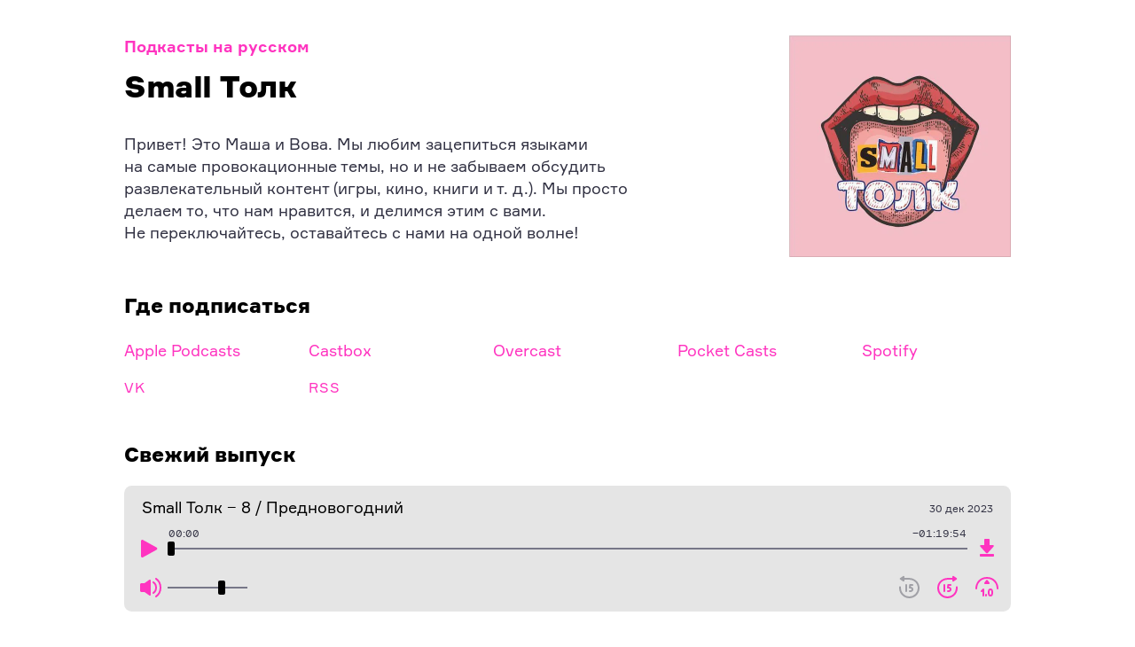

--- FILE ---
content_type: text/html; charset=utf-8
request_url: https://russiancast.club/smalltolk/
body_size: 5050
content:
<!DOCTYPE html> <html lang=ru> <head prefix="og: http://ogp.me/ns# fb: http://ogp.me/ns/fb# product: http://ogp.me/ns/product#"> <meta charset=utf-8> <link href=/client/client.cdaaf1c8.js rel=preload as=script crossorigin=use-credentials> <link href=/client/index.e7cf820e.js rel=preload as=script crossorigin=use-credentials> <link href=/client/podcasts.a72e19c7.js rel=preload as=script crossorigin=use-credentials> <link href=/client/main.2867150748.css rel=preload as=style> <link href=/fonts/regular.woff2 rel=preload as=font crossorigin type=font/woff2> <link href=/fonts/bold.woff2 rel=preload as=font crossorigin type=font/woff2> <link href=/fonts/black.woff2 rel=preload as=font crossorigin type=font/woff2> <link href=/data/full.json rel=prefetch as=fetch crossorigin=use-credentials> <meta content="width=device-width,initial-scale=1,viewport-fit=cover" name=viewport> <link href=img/favicon.svg rel=icon type=image/svg+xml> <link href=img/favicon.png rel=icon type=image/png> <link href=img/pinned.svg rel=mask-icon color=#ff34c0> <link href=img/apple-touch-icon.png rel=apple-touch-icon> <meta content=#000 name=theme-color> <meta content=summary_large_image name=twitter:card> <meta content=@rucastclub name=twitter:creator> <meta content="Подкасты на русском" name=twitter:title> <meta content="Бесплатные цифровые аудиопередачи на любые темы на русском языке." name=twitter:description> <meta content=https://russiancast.club/img/og-promo.jpg name=twitter:image> <meta content=https://russiancast.club property=og:url> <meta content=ru_RU property=og:locale> <meta content=article property=og:type> <meta content="Подкасты на русском" property=og:title> <meta content="Бесплатные цифровые аудиопередачи на любые темы на русском языке." property=og:description> <meta content=https://russiancast.club/img/og-promo.jpg property=og:image> <meta content="Бесплатные цифровые аудиопередачи на любые темы на русском языке. Здесь можно найти, послушать онлайн и подписаться на подкаст на свой вкус, используя поиск и категории или просто выбрав обложку." name=description> <base href=/ > <link href=manifest.json rel=manifest crossorigin=use-credentials> <link href=client/main.2867150748.css rel=stylesheet> <title>Small Толк</title> <link href=/client/main.2867150748.css rel=preload as=style></head> <body> <div id=sapper> <div class=page> <div class="svelte-qwos4o podcast-page"><div class=container><div class="col svelte-mgny9q col-3"><a href=/ rel=prefetch class=back>Подкасты на русском</a> <h1 class="svelte-qwos4o title">Small Толк</h1> <p class=description>Привет! Это Маша и Вова. Мы любим зацепиться языками на самые провокационные темы, но и не забываем обсудить развлекательный контент (игры, кино, книги и т. д.). Мы просто делаем то, что нам нравится, и делимся этим с вами. Не переключайтесь, оставайтесь с нами на одной волне!</div> <section class="svelte-qwos4o cover"><div class=svelte-qwos4o style="background-color:undefined"><picture><source type=image/webp srcset=/covers/smalltolk@2x.webp> <img alt="Обложка подкаста «Small Толк»" class=svelte-qwos4o height=500 src=/covers/smalltolk@2x.jpg width=500></picture></div></section> <div class="col svelte-mgny9q col-5"><h2 class=sticky>Где подписаться</h2> <div class="svelte-qwos4o listen"><div class="listen svelte-is3ezc"><dl class="meta svelte-mmx57g"><div class="svelte-sx56ni meta_item"> <dd><a href="https://podcasts.apple.com/podcast/id1683190465?mt=2" rel="noreferrer noopener" target=_blank>Apple Podcasts</a> </div><div class="svelte-sx56ni meta_item"> <dd><a href=https://castbox.fm/channel/id5403332 rel="noreferrer noopener" target=_blank>Castbox</a> </div><div class="svelte-sx56ni meta_item"> <dd><a href=https://overcast.fm/itunes1683190465 rel="noreferrer noopener" target=_blank>Overcast</a> </div><div class="svelte-sx56ni meta_item"> <dd><a href=https://pca.st/dakdox4n rel="noreferrer noopener" target=_blank>Pocket Casts</a> </div><div class="svelte-sx56ni meta_item"> <dd><a href=https://open.spotify.com/show/5eb9XQ1SjNQs0Utqm8JVSf rel="noreferrer noopener" target=_blank>Spotify</a> </div><div class="svelte-sx56ni meta_item"> <dd><a href=https://vk.com/smalltolk rel="noreferrer noopener" target=_blank><small>VK</small></a> </div><div class="svelte-sx56ni meta_item"> <dd><a href=https://cloud.mave.digital/42545 rel="noreferrer noopener" target=_blank><small>RSS</small></a> </div></dl></div></div></div> <div class="col svelte-mgny9q col-5"><h2>Свежий выпуск</h2> <audio class=svelte-1va0w5i paused preload=metadata><source type=audio/mpeg src=https://api.mave.digital/storage/podcasts/fc9c7ea1-058d-4d0a-b3ac-7eab5443065a/episodes/f8417c2f-1f18-4deb-bd20-c495368a0886.mp3></audio> <div class="svelte-1va0w5i player"><div class="svelte-1va0w5i row row-wrap"><span class="svelte-1va0w5i title">Small Толк − 8 / Предновогодний</span> <span class="svelte-1va0w5i date">30 дек 2023</span></div> <div class="svelte-1va0w5i row"><button class="svelte-1va0w5i button play" title=Воспроизвести><svg height=32 width=32 xmlns=http://www.w3.org/2000/svg><path d="M10.2 6.2l15.4 8.5a1.5 1.5 0 010 2.6l-15.4 8.5A1.5 1.5 0 018 24.5v-17a1.5 1.5 0 012.2-1.3z" fill=currentColor></path></svg></button> <span class="svelte-1va0w5i elapsed" title=Прошло>--:--</span> <span class="svelte-1va0w5i remaining" title=Осталось>−--:--</span> <input class="svelte-1va0w5i track" max=0 min=0 step=1 type=range> <a href=https://api.mave.digital/storage/podcasts/fc9c7ea1-058d-4d0a-b3ac-7eab5443065a/episodes/f8417c2f-1f18-4deb-bd20-c495368a0886.mp3 target=_blank class="svelte-1va0w5i button download" title="Скачать MP3-файл"><svg height=32 width=32 xmlns=http://www.w3.org/2000/svg><path d="M22.75 22c.4 0 .58.05.74.13.16.1.29.22.38.38.08.16.13.33.13.74v.5c0 .4-.05.58-.13.74a.9.9 0 01-.38.38c-.16.08-.33.13-.74.13H9.25c-.4 0-.58-.05-.74-.13a.9.9 0 01-.38-.38c-.08-.16-.13-.33-.13-.74v-.5c0-.4.05-.58.13-.74a.9.9 0 01.38-.38c.16-.08.33-.13.74-.13h13.5zM17.72 5c.44 0 .6.05.77.13.16.1.29.22.38.38.08.16.13.33.13.77V12h3.75a1 1 0 01.75 1.67l-6.39 7.1a1.5 1.5 0 01-2.22 0l-6.39-7.1A1 1 0 019.25 12H13V6.28c0-.44.05-.6.13-.77a.9.9 0 01.38-.38c.16-.08.33-.13.77-.13h3.44z" fill=currentColor></path></svg></a></div> <div class="svelte-1va0w5i row controls"><div class=svelte-1va0w5i><button class="svelte-1va0w5i button mute" title="Отключить звук"><svg height=32 width=32 xmlns=http://www.w3.org/2000/svg><path d="M25.573 5.18C29.18 7.706 31 11.347 31 16s-1.82 8.295-5.427 10.82a1 1 0 11-1.146-1.64C27.487 23.039 29 20.014 29 16s-1.513-7.038-4.573-9.18a1 1 0 011.146-1.64zm-6.76 2.182a1 1 0 01.187.581v16.114a1 1 0 01-1.581.814l-4.796-3.426c-.27-.193-.364-.25-.477-.305a1.286 1.286 0 00-.346-.11l-.108-.016a3.467 3.467 0 00-.329-.013L8.923 21c-.669 0-.911-.07-1.156-.2a1.363 1.363 0 01-.567-.567c-.118-.223-.187-.443-.198-.984L7 12.923c0-.669.07-.911.2-1.156.131-.244.323-.436.567-.567.223-.118.443-.187.984-.198L11.234 11c.332 0 .442-.008.566-.03.123-.021.233-.056.346-.11l.097-.05c.084-.049.188-.118.38-.255l4.796-3.426a1 1 0 011.395.233zm3.742 1.806C24.842 10.693 26 13.008 26 16c0 2.991-1.158 5.307-3.445 6.832a1 1 0 11-1.11-1.664C23.158 20.026 24 18.342 24 16s-.842-4.026-2.555-5.168a1 1 0 111.11-1.664z" fill=currentColor></path></svg></button> </div> <div class=svelte-1va0w5i><button class="svelte-1va0w5i button rewind" title="На 15 секунд назад" disabled><svg height=32 width=32 xmlns=http://www.w3.org/2000/svg><path d="M10.832 3.314a1 1 0 01.168.555l-.001 1.13L15.5 5C22.817 5 28 9.924 28 16.5 28 22.851 22.851 28 16.5 28c-6.254 0-11.341-4.992-11.496-11.208L5 16.5v-1a1 1 0 011.993-.117L7 15.5v1a9.5 9.5 0 0019 0c0-5.355-4.122-9.362-10.185-9.497L15.5 7h-4.501L11 8.13a1 1 0 01-1.555.833L6.248 6.832a1 1 0 010-1.664l3.197-2.132a1 1 0 011.387.278zM13 12a1 1 0 01.993.883L14 13v7a1 1 0 01-1.993.117L12 20v-7a1 1 0 011-1zm7 0a1 1 0 01.117 1.993L20 14h-1.795l-.105 1.047.287.04C19.95 15.349 21 16.282 21 18c0 1.719-1.05 2.652-2.613 2.912-.435.073-.778.088-1.387.088a1 1 0 010-2l.336-.003.32-.012c.144-.01.27-.024.402-.045.693-.116.942-.338.942-.94 0-.602-.25-.824-.942-.94-.293-.048-.556-.06-1.058-.06a1 1 0 01-1-.983l.005-.117.3-3a1 1 0 01.878-.893L17.3 12H20z" fill=currentColor></path></svg></button> <button class="svelte-1va0w5i button skip" title="На 15 секунд вперёд"><svg height=32 width=32 xmlns=http://www.w3.org/2000/svg><path d="M21.168 3.314a1 1 0 011.286-.337l.1.06 3.198 2.13a1 1 0 01.093 1.595l-.093.07-3.197 2.132a1 1 0 01-1.548-.716L21 8.131 20.999 7 16.5 7l-.315.003C10.122 7.138 6 11.145 6 16.5a9.5 9.5 0 0018.996.27L25 16.5v-1l.007-.117a1 1 0 011.986 0L27 15.5v1l-.004.292C26.841 23.008 21.754 28 15.5 28 9.149 28 4 22.851 4 16.5 4 10.025 9.025 5.152 16.164 5.003L16.5 5h4.499L21 3.868a1 1 0 01.108-.453l.06-.102zM12 12a1 1 0 01.993.883L13 13v7a1 1 0 01-1.993.117L11 20v-7a1 1 0 011-1zm7 0a1 1 0 01.117 1.993L19 14h-1.795l-.105 1.047.287.04C18.95 15.349 20 16.282 20 18c0 1.719-1.05 2.652-2.613 2.912-.435.073-.778.088-1.387.088a1 1 0 010-2l.336-.003.32-.012c.144-.01.27-.024.402-.045.693-.116.942-.338.942-.94 0-.602-.25-.824-.942-.94-.293-.048-.556-.06-1.058-.06a1 1 0 01-1-.983l.005-.117.3-3a1 1 0 01.878-.893L16.3 12H19z" fill=currentColor></path></svg></button> <button class="svelte-1va0w5i button speed" title="Установить скорость проигрывания 1.25 (текущая 1)"><svg height=32 width=32 xmlns=http://www.w3.org/2000/svg><path d="M20 17c2.183 0 3 1.471 3 4.5s-.817 4.5-3 4.5-3-1.471-3-4.5.817-4.5 3-4.5zm-5 6a1 1 0 01.993.883L16 24v1a1 1 0 01-1.993.117L14 25v-1a1 1 0 011-1zm-2.006-5.114L13 18v7a1 1 0 01-1.993.117L11 25v-4.586l-.293.293a1 1 0 01-1.32.083l-.094-.083a1 1 0 01-.083-1.32l.083-.094 2-2c.602-.603 1.614-.22 1.701.593zm7.092 1.116h-.168c-.67.03-.9.468-.917 2.275v.446l.009.423C19.06 23.663 19.325 24 20 24c.734 0 .982-.398.999-2.277v-.446l-.009-.423c-.049-1.451-.293-1.823-.904-1.852zM16 4c7.997 0 13 6.133 13 13a1 1 0 01-2 0c0-5.842-4.208-11-11-11S5 11.158 5 17a1 1 0 01-2 0C3 10.133 8.003 4 16 4zm.588 3.391a1 1 0 01.22.221l2.037 2.8A1 1 0 0118.036 12h-4.072a1 1 0 01-.809-1.588l2.036-2.8a1 1 0 011.397-.22z" fill=currentColor></path></svg></button></div></div></div></div> <dl class="meta svelte-mmx57g"><div class="svelte-sx56ni meta_item"><dt class=svelte-sx56ni>Ведущие</dt> <dd>Маша и Вова</div> <div class="svelte-sx56ni meta_item"><dt class=svelte-sx56ni>Периодичность</dt> <dd>нерегулярно</div> <div class="svelte-sx56ni meta_item"><dt class=svelte-sx56ni>Длина выпуска</dt> <dd>70 минут</div> <div class="svelte-sx56ni meta_item"><dt class=svelte-sx56ni>Актуальность</dt> <dd>выходит</div></dl> <dl class="meta svelte-mmx57g"><div class="svelte-sx56ni meta_item"><dt class=svelte-sx56ni>Сайт</dt> <dd><a href=https://smalltolk.mave.digital rel="noreferrer noopener" target=_blank>mave.digital</a> </div></dl> <div class="col svelte-mgny9q col-3"></div> </div> </div></div></div> <script>__SAPPER__={baseUrl:"",preloaded:[void 0,(function(a){return {podcast:{cover:a,title:"Small Толк",hosts:"Маша и Вова",description:"Привет! Это Маша и Вова. Мы любим зацепиться языками на самые провокационные темы, но и не забываем обсудить развлекательный контент (игры, кино, книги и т. д.). Мы просто делаем то, что нам нравится, и делимся этим с вами. Не переключайтесь, оставайтесь с нами на одной волне!",website:"https:\u002F\u002Fsmalltolk.mave.digital",itunes:"https:\u002F\u002Fpodcasts.apple.com\u002Fpodcast\u002Fid1683190465?mt=2",spotify:"https:\u002F\u002Fopen.spotify.com\u002Fshow\u002F5eb9XQ1SjNQs0Utqm8JVSf",overcast:"https:\u002F\u002Fovercast.fm\u002Fitunes1683190465",pocketcasts:"https:\u002F\u002Fpca.st\u002Fdakdox4n",castbox:"https:\u002F\u002Fcastbox.fm\u002Fchannel\u002Fid5403332",vk:"https:\u002F\u002Fvk.com\u002Fsmalltolk",rss:"https:\u002F\u002Fcloud.mave.digital\u002F42545",tags:"мария владимир смолл",category:"everything",active:true,frequency:"нерегулярно",duration:"70 минут",added:"20\u002F04\u002F2023",media:{title:"Small Толк − 8 \u002F Предновогодний",pubDate:"Sat, 30 Dec 2023 19:02:00 GMT",totalEpisodes:8,url:"https:\u002F\u002Fapi.mave.digital\u002Fstorage\u002Fpodcasts\u002Ffc9c7ea1-058d-4d0a-b3ac-7eab5443065a\u002Fepisodes\u002Ff8417c2f-1f18-4deb-bd20-c495368a0886.mp3"},slug:a,vendor:[]},same_hosts:[]}}("smalltolk"))]};if('serviceWorker' in navigator)navigator.serviceWorker.register('/service-worker.js');var s=document.createElement("script");try{new Function("if(0)import('')")();s.src="/client/client.cdaaf1c8.js";s.type="module";s.crossOrigin="use-credentials";}catch(e){s.src="/client/shimport@1.0.1.js";s.setAttribute("data-main","/client/client.cdaaf1c8.js")}document.head.appendChild(s)</script> <script id=tracking> setTimeout(() => {
        const url =
          'https://www.googletagmanager.com/gtag/js?id=UA-170984156-1';
        const script = document.createElement('script');
        script.src = url;
        script.async = 1;
        const ref = document.getElementById('tracking');
        ref.parentElement.insertBefore(script, ref);

        window.dataLayer = window.dataLayer || [];
        function gtag() {
          dataLayer.push(arguments);
        }
        gtag('js', new Date());
        gtag('config', 'UA-170984156-1');
      }, 3000); </script> <script defer src="https://static.cloudflareinsights.com/beacon.min.js/vcd15cbe7772f49c399c6a5babf22c1241717689176015" integrity="sha512-ZpsOmlRQV6y907TI0dKBHq9Md29nnaEIPlkf84rnaERnq6zvWvPUqr2ft8M1aS28oN72PdrCzSjY4U6VaAw1EQ==" data-cf-beacon='{"version":"2024.11.0","token":"447b8ee68eda43fb8496ca6a7a600d27","r":1,"server_timing":{"name":{"cfCacheStatus":true,"cfEdge":true,"cfExtPri":true,"cfL4":true,"cfOrigin":true,"cfSpeedBrain":true},"location_startswith":null}}' crossorigin="anonymous"></script>


--- FILE ---
content_type: text/css; charset=utf-8
request_url: https://russiancast.club/client/main.2867150748.css
body_size: 13397
content:
/* Copyright (c) 2014-2019 by Gayane Bagdasaryan, Vyacheslav Kirilenko. All rights reserved. */
@font-face {
  font-family: 'Formular';
  font-style: normal;
  font-weight: 400;
  unicode-range: U+0020-007F, U+0410-044F, U+0451;
  font-display: block;
  src: url('/fonts/regular.woff2') format('woff2');
}

@font-face {
  font-family: 'Formular';
  font-style: normal;
  font-weight: 600;
  unicode-range: U+0020-007F, U+0410-044F, U+0451;
  font-display: block;
  src: url('/fonts/bold.woff2') format('woff2');
}

@font-face {
  font-family: 'Formular';
  font-style: normal;
  font-weight: 800;
  unicode-range: U+0020-007F, U+0410-044F, U+0451;
  font-display: block;
  src: url('/fonts/black.woff2') format('woff2');
}

/*	Global  */
@-ms-viewport {
  width: device-width;
}
@viewport {
  width: device-width;
}

:root {
  color-scheme: light dark;
  --body: #fff;
  --border: rgba(0, 0, 0, 0.1);
  --disabled: rgba(0, 0, 20, 0.3);
  --header: #000;
  --text: #334;
  --meta: #778;
  --link: #ff34c0;
}

@media (prefers-color-scheme: dark) {
  :root {
    --body: #000;
    --border: rgba(255, 255, 255, 0.12);
    --disabled: rgba(255, 255, 255, 0.3);
    --header: #fff;
    --text: #99a;
    --meta: #556;
  }
}

* {
  border: 0;
  border-radius: 0;
  box-sizing: border-box;
  font-family: 'Formular', -apple-system, sans-serif;
  list-style-type: none;
  margin: 0;
  outline: none;
  padding: 0;
}

html {
  background: var(--body);
}

body {
  color: var(--text);
  text-rendering: optimizeLegibility;
  -webkit-font-smoothing: antialiased;
  -moz-osx-font-smoothing: antialiased;
  -webkit-text-size-adjust: 100%;
  -ms-text-size-adjust: 100%;
  text-size-adjust: 100%;
}

a,
a:visited,
input,
label,
.button {
  color: var(--link);
  cursor: pointer;
  text-decoration: none;
  transition: background-color 0.2s ease, color 0.2s ease;
}

a:hover,
a:visited:hover,
a:focus,
a:visited:focus,
label:hover,
label:focus,
.button:hover,
.button:focus {
  color: var(--header);
}

svg path {
  transition: fill 0.2s ease, stroke 0.2s ease;
}

.sticky {
  position: sticky;
}

textarea:-ms-input-placeholder,
input:-ms-input-placeholder {
  color: var(--disabled);
  -ms-user-select: none;
  user-select: none;
}

textarea::-ms-input-placeholder,
input::-ms-input-placeholder {
  color: var(--disabled);
  -ms-user-select: none;
  user-select: none;
}

textarea::placeholder,
input::placeholder {
  color: var(--disabled);
  -webkit-user-select: none;
  -ms-user-select: none;
  user-select: none;
}

::selection {
  background-color: rgba(255, 52, 192, 0.4) !important;
  color: var(--header) !important;
}

/*	Typographics  */
h1 {
  color: var(--header);
  font-size: 35px;
  font-weight: 800;
  letter-spacing: -0.5px;
  line-height: 45px;
  width: 100%;
}

h2 {
  color: var(--header);
  font-size: 23px;
  font-weight: 800;
  line-height: 30px;
  width: 100%;
}

h3 {
  color: var(--meta);
  font-size: 12px;
  font-weight: 600;
  letter-spacing: 1px;
  line-height: 15px;
  text-transform: uppercase;
}

p {
  font-size: 18px;
  line-height: 25px;
}

strong {
  font-weight: 600;
}

small {
  font-size: 90%;
  letter-spacing: 1px;
  margin-right: -1px;
}

.back {
  display: inline-block;
  font-size: 18px;
  font-weight: 600;
  line-height: 25px;
  margin-bottom: 10px;
}

.visually-hidden {
  position: absolute !important;
  left: -9999px;
  height: 1px;
  width: 1px;
  overflow: hidden;
  clip: rect(1px 1px 1px 1px); /* IE6, IE7 */
  clip: rect(1px, 1px, 1px, 1px);
  white-space: nowrap; /* added line */
}

.container {
  max-width: 1100px;
  margin: 0 auto;
  padding: 40px 50px 50px 50px;
}

.container.-wide {
  max-width: 1300px;
}

@media (max-width: 1100px) {
  .container {
    max-width: 1080px;
    padding: 40px;
  }

  .container.-wide {
    max-width: 1280px;
  }
}

@media (max-width: 799px) {
  .container {
    padding: 30px;
  }
}

@media (max-width: 589px) {
  .container {
    padding: 20px;
  }
}
.about-page .container{display:-webkit-box;display:-ms-flexbox;display:flex;-webkit-box-orient:horizontal;-webkit-box-direction:normal;-ms-flex-flow:row wrap;flex-flow:row wrap;-webkit-box-pack:justify;-ms-flex-pack:justify;justify-content:space-between}
.title.svelte-qwos4o.svelte-qwos4o{margin-bottom:30px}.cover.svelte-qwos4o.svelte-qwos4o{margin-bottom:40px;width:calc((100% - 160px) / 5 * 2 + 40px)}.cover.svelte-qwos4o div.svelte-qwos4o{background-position:center center;background-repeat:no-repeat;background-size:100% 100%;float:right;width:100%;max-height:250px;max-width:250px;position:relative}.cover.svelte-qwos4o div.svelte-qwos4o::before{position:absolute;left:0;right:0;width:100%;height:100%;content:"";-webkit-box-shadow:0 0 0 1px var(--border) inset;box-shadow:0 0 0 1px var(--border) inset;pointer-events:none}.cover.svelte-qwos4o img.svelte-qwos4o{display:block;height:auto;width:100%}.listen.svelte-qwos4o.svelte-qwos4o{margin-top:15px}.related.svelte-qwos4o.svelte-qwos4o{display:-webkit-box;display:-ms-flexbox;display:flex;-webkit-box-orient:horizontal;-webkit-box-direction:normal;-ms-flex-flow:row wrap;flex-flow:row wrap;-webkit-box-pack:start;-ms-flex-pack:start;justify-content:flex-start}.related.svelte-qwos4o h2.svelte-qwos4o{margin-top:14px}.related.svelte-qwos4o h2.svelte-qwos4o{margin-bottom:25px}@media(max-width: 990px){.cover.svelte-qwos4o.svelte-qwos4o{width:calc((100% - 120px) / 4)}.cover.svelte-qwos4o div.svelte-qwos4o{float:left}}.podcast-page.svelte-qwos4o.svelte-qwos4o .container{display:-webkit-box;display:-ms-flexbox;display:flex;-webkit-box-orient:horizontal;-webkit-box-direction:normal;-ms-flex-flow:row wrap;flex-flow:row wrap;-webkit-box-pack:justify;-ms-flex-pack:justify;justify-content:space-between}@media(max-width: 799px){.cover.svelte-qwos4o.svelte-qwos4o{width:calc((100% - 80px) / 3)}}@media(max-width: 520px){.cover.svelte-qwos4o.svelte-qwos4o{width:100%;margin-top:-10px}}@media(max-width: 320px){.cover.svelte-qwos4o div.svelte-qwos4o{max-height:100%;max-width:100%}}
header.svelte-uc5qhq{position:relative}section.svelte-uc5qhq{margin-bottom:30px}h1.svelte-uc5qhq{padding-right:60px}h2.svelte-uc5qhq{top:80px;z-index:5;margin-bottom:30px;-webkit-box-shadow:0 0 0 10px var(--body);box-shadow:0 0 0 10px var(--body);background:var(--body)}
.full.svelte-1g1oj76.svelte-1g1oj76{margin-bottom:50px;width:100%}.half.svelte-1g1oj76.svelte-1g1oj76{margin-bottom:50px;width:calc((100% - 50px) / 2)}h1.svelte-1g1oj76.svelte-1g1oj76,h2.svelte-1g1oj76.svelte-1g1oj76{margin-bottom:20px}h2.svelte-1g1oj76.svelte-1g1oj76{background-image:url("../img/czerwinski.jpg");background-color:mediumblue;background-size:900px 900px;color:#fff;overflow:hidden;padding:58px 20px 12px 20px}.half.svelte-1g1oj76:nth-child(1) h2.svelte-1g1oj76{background-position:right 0%}.half.svelte-1g1oj76:nth-child(2) h2.svelte-1g1oj76{background-position:left 0%}.half.svelte-1g1oj76:nth-child(3) h2.svelte-1g1oj76{background-position:right 75%}.half.svelte-1g1oj76:nth-child(4) h2.svelte-1g1oj76{background-position:left 75%}.half.svelte-1g1oj76:nth-child(5) h2.svelte-1g1oj76{background-position:right 25%}.half.svelte-1g1oj76:nth-child(6) h2.svelte-1g1oj76{background-position:left 25%}.half.svelte-1g1oj76:nth-child(7) h2.svelte-1g1oj76{background-position:right 100%}.half.svelte-1g1oj76:nth-child(8) h2.svelte-1g1oj76{background-position:left 100%}p+p.svelte-1g1oj76.svelte-1g1oj76{margin-top:20px}.author.svelte-1g1oj76.svelte-1g1oj76{display:inline-block}.author.-sasha.svelte-1g1oj76.svelte-1g1oj76{margin:0 0 25px 0}.author.-den.svelte-1g1oj76.svelte-1g1oj76{margin:0 30px 25px 0}@media(max-width: 799px){.half.svelte-1g1oj76.svelte-1g1oj76{width:100%}}
.title.svelte-yhb6qn.svelte-yhb6qn{margin-bottom:30px}.set.svelte-yhb6qn.svelte-yhb6qn{display:-webkit-box;display:-ms-flexbox;display:flex;-webkit-box-orient:horizontal;-webkit-box-direction:normal;-ms-flex-flow:row wrap;flex-flow:row wrap;-webkit-box-pack:start;-ms-flex-pack:start;justify-content:flex-start}.set.svelte-yhb6qn h2.svelte-yhb6qn{margin-top:14px}.set.svelte-yhb6qn h2.svelte-yhb6qn{margin-bottom:25px}.description.svelte-yhb6qn.svelte-yhb6qn p{margin-bottom:15px}
.col.svelte-mgny9q{width:100%;margin-bottom:40px}.col-1.svelte-mgny9q{width:calc((100% - 160px) / 5)}.col-3.svelte-mgny9q{width:calc((100% - 160px) / 5 * 3 + 80px)}@media(max-width: 990px){.col-1.svelte-mgny9q{width:calc((100% - 120px) / 5)}.col-3.svelte-mgny9q{width:calc((100% - 120px) / 4 * 3 + 80px)}}@media(max-width: 799px){.col-1.svelte-mgny9q{width:calc((100% - 80px) / 3)}.col-3.svelte-mgny9q{width:calc((100% - 80px) / 3 * 2 + 40px)}}@media(max-width: 520px){.col-1.svelte-mgny9q,.col-3.svelte-mgny9q{width:100%}}
.meta_item.svelte-sx56ni.svelte-sx56ni{overflow-x:hidden;margin-bottom:40px;margin-right:40px}.meta_item.svelte-sx56ni dt.svelte-sx56ni{color:var(--meta);display:block;font-size:12px;font-weight:600;letter-spacing:1px;line-height:15px;margin-bottom:5px;text-transform:uppercase;white-space:nowrap;-webkit-user-select:text;-moz-user-select:text;-ms-user-select:text;user-select:text}@media(min-width: 990px){.meta_item.svelte-sx56ni.svelte-sx56ni{width:calc((100% - 160px) / 5)}.meta_item.svelte-sx56ni.svelte-sx56ni:nth-child(5n){margin-right:0}}@media(max-width: 990px) and (min-width: 798px){.meta_item.svelte-sx56ni.svelte-sx56ni{width:calc((100% - 120px) / 4)}.meta_item.svelte-sx56ni.svelte-sx56ni:nth-child(4n){margin-right:0}}@media(max-width: 799px) and (min-width: 519px){.meta_item.svelte-sx56ni.svelte-sx56ni{width:calc((100% - 80px) / 3)}.meta_item.svelte-sx56ni.svelte-sx56ni:nth-child(3n){margin-right:0}}@media(max-width: 520px){.meta_item.svelte-sx56ni.svelte-sx56ni{width:calc((100% - 20px) / 2);margin-right:20px}.meta_item.svelte-sx56ni.svelte-sx56ni:nth-child(2n){margin-right:0}}
.listen.svelte-is3ezc .meta_item{margin-bottom:0 !important;white-space:nowrap}.listen.svelte-is3ezc a{display:inline-block;padding:8px 0;width:100%}
.loader.svelte-jbuvic{background:-webkit-gradient(
    linear,
    left top, right top,
    from(var(--link)),
    color-stop(var(--link)),
    color-stop(var(--link)),
    color-stop(var(--header)),
    color-stop(var(--link)),
    color-stop(var(--link)),
    to(var(--link))
  );background:linear-gradient(
    90deg,
    var(--link),
    var(--link),
    var(--link),
    var(--header),
    var(--link),
    var(--link),
    var(--link)
  );background-size:400% 400%;-webkit-animation:svelte-jbuvic-loaderscroll 1.5s linear infinite;animation:svelte-jbuvic-loaderscroll 1.5s linear infinite;position:fixed;z-index:10;height:4px;top:0;left:0;right:0}@-webkit-keyframes svelte-jbuvic-loaderscroll{0%{background-position:100% 50%;opacity:0.5}50%{background-position:50% 50%;opacity:1}100%{background-position:0% 50%;opacity:0.5}}@keyframes svelte-jbuvic-loaderscroll{0%{background-position:100% 50%;opacity:0.5}50%{background-position:50% 50%;opacity:1}100%{background-position:0% 50%;opacity:0.5}}
.meta.svelte-mmx57g{-webkit-box-sizing:content-box;box-sizing:content-box;width:100%;display:-webkit-box;display:-ms-flexbox;display:flex;-webkit-box-orient:horizontal;-webkit-box-direction:normal;-ms-flex-flow:row wrap;flex-flow:row wrap;-webkit-box-pack:start;-ms-flex-pack:start;justify-content:flex-start;font-size:18px;line-height:25px}.meta+.meta.svelte-mmx57g{margin-bottom:10px}
.search.svelte-1deq3pl.svelte-1deq3pl{margin:10px 0 60px 0;padding-top:20px;top:0;z-index:9}.search.svelte-1deq3pl.svelte-1deq3pl::before{content:"";position:absolute;z-index:1;left:0;right:0;height:48px;border-radius:8.5px;-webkit-transform:scale(0.999);transform:scale(0.999);-webkit-box-shadow:-20px -3px 0 17px var(--body),
    20px -3px 0 17px var(--body);box-shadow:-20px -3px 0 17px var(--body),
    20px -3px 0 17px var(--body)}.search.svelte-1deq3pl input.svelte-1deq3pl{background-color:rgba(250, 250, 255, 0.97);background-image:-webkit-gradient(
    linear,
    left top, left bottom,
    from(rgba(0, 0, 0, 0.05)),
    to(rgba(0, 0, 0, 0.05))
  );background-image:linear-gradient(
    rgba(0, 0, 0, 0.05),
    rgba(0, 0, 0, 0.05)
  );border-radius:8.5px;-webkit-box-shadow:0 0 0 1px rgba(0, 0, 20, 0.05) inset,
    0 1px 0 rgba(0, 0, 20, 0.05) inset;box-shadow:0 0 0 1px rgba(0, 0, 20, 0.05) inset,
    0 1px 0 rgba(0, 0, 20, 0.05) inset;color:var(--header);cursor:text;display:block;font-size:18px;font-weight:400;line-height:auto;padding:12px 48px 14px 22px;position:relative;z-index:2;width:100%;height:48px;-webkit-appearance:none;-moz-appearance:none;appearance:none;outline:none;-webkit-transition:background-color 0.2s ease;transition:background-color 0.2s ease}.search.svelte-1deq3pl input.svelte-1deq3pl:focus{background-color:rgba(240, 240, 245, 0.97)}@media(prefers-color-scheme: dark){.search.svelte-1deq3pl input.svelte-1deq3pl{background-color:rgba(0, 0, 2, 0.97);background-image:-webkit-gradient(
      linear,
      left top, left bottom,
      from(rgba(255, 255, 255, 0.1)),
      to(rgba(255, 255, 255, 0.1))
    );background-image:linear-gradient(
      rgba(255, 255, 255, 0.1),
      rgba(255, 255, 255, 0.1)
    );-webkit-box-shadow:0 0 0 1px rgba(255, 255, 255, 0.08) inset,
      0 -1px 0 rgba(255, 255, 255, 0.05) inset;box-shadow:0 0 0 1px rgba(255, 255, 255, 0.08) inset,
      0 -1px 0 rgba(255, 255, 255, 0.05) inset}.search.svelte-1deq3pl input.svelte-1deq3pl:focus{background-color:rgba(5, 5, 7, 0.97)}}.search.svelte-1deq3pl input.svelte-1deq3pl::-webkit-search-decoration{-webkit-appearance:none;appearance:none}.search.svelte-1deq3pl input.svelte-1deq3pl::-webkit-search-cancel-button{background:url("data:image/svg+xml;utf8,<svg xmlns='http://www.w3.org/2000/svg' width='24' height='24'><path fill='none' stroke='rgba(0,0,20,.3)' stroke-width='1.5' d='M3.5 20.5l17-17M20.5 20.5l-17-17'/></svg>")
    center center no-repeat;cursor:pointer;height:22px;width:22px;position:absolute;top:13px;right:13px;-webkit-appearance:none;appearance:none}@media(prefers-color-scheme: dark){.search.svelte-1deq3pl input.svelte-1deq3pl::-webkit-search-cancel-button{background-image:url("data:image/svg+xml;utf8,<svg xmlns='http://www.w3.org/2000/svg' width='24' height='24'><path fill='none' stroke='rgba(255,255,255,.3)' stroke-width='1.5' d='M3.5 20.5l17-17M20.5 20.5l-17-17'/></svg>")}}
.everything.svelte-1pv258f .sticky.svelte-1pv258f{background:var(--body);-webkit-box-shadow:0 -5px 0 var(--body), -5px 0 0 var(--body), 5px 0 0 var(--body);box-shadow:0 -5px 0 var(--body), -5px 0 0 var(--body), 5px 0 0 var(--body);margin-bottom:20px;position:sticky;top:80px;width:100%;z-index:3;-webkit-user-select:none;-moz-user-select:none;-ms-user-select:none;user-select:none}.counter.svelte-1pv258f.svelte-1pv258f{color:var(--meta);font-size:18px;font-weight:400;line-height:25px;position:absolute;top:4px;right:0;-webkit-user-select:text;-moz-user-select:text;-ms-user-select:text;user-select:text}
.about.svelte-jsywzp{display:-webkit-box;display:-ms-flexbox;display:flex;-webkit-box-pack:center;-ms-flex-pack:center;justify-content:center;-webkit-box-align:center;-ms-flex-align:center;align-items:center;height:50px;width:50px;position:absolute;right:0;top:0;-webkit-transition:color 0.2s ease;transition:color 0.2s ease}.about.svelte-jsywzp:hover,.about.svelte-jsywzp:focus{color:var(--header)}
.person.svelte-1m74rip.svelte-1m74rip{color:var(--header);display:inline-block;font-size:18px;line-height:25px;margin:0;padding-left:60px;white-space:nowrap}.person.svelte-1m74rip figure.svelte-1m74rip{position:absolute;margin-left:-60px;height:48px;width:48px;-webkit-transition:-webkit-transform 0.2s ease;transition:-webkit-transform 0.2s ease;transition:transform 0.2s ease;transition:transform 0.2s ease, -webkit-transform 0.2s ease;z-index:1}.person.svelte-1m74rip img.svelte-1m74rip{border-radius:23.5px;height:100%;width:100%}.person.svelte-1m74rip.svelte-1m74rip:after{border-radius:23px;-webkit-box-shadow:0 0 0 1px var(--border) inset;box-shadow:0 0 0 1px var(--border) inset;content:"";pointer-events:none;position:absolute;margin:-50px 0 0 -60px;height:48px;width:48px;-webkit-transition:-webkit-transform 0.2s ease;transition:-webkit-transform 0.2s ease;transition:transform 0.2s ease;transition:transform 0.2s ease, -webkit-transform 0.2s ease;z-index:2}.person.svelte-1m74rip p.svelte-1m74rip{color:var(--text)}a .person.svelte-1m74rip.svelte-1m74rip{color:inherit}a .person.svelte-1m74rip:hover figure.svelte-1m74rip,a .person.svelte-1m74rip:focus figure.svelte-1m74rip{-webkit-transform:scale(1.1);transform:scale(1.1)}a .person.svelte-1m74rip.svelte-1m74rip:hover:after,a .person.svelte-1m74rip.svelte-1m74rip:focus:after{-webkit-transform:scale(1.1);transform:scale(1.1)}
audio.svelte-1va0w5i.svelte-1va0w5i{display:none}.player.svelte-1va0w5i.svelte-1va0w5i{background-color:var(--border);border-radius:8.5px;font-family:"Formular", sans-serif;margin:20px auto;max-width:1000px;padding:5px;position:relative;width:100%}.row.svelte-1va0w5i.svelte-1va0w5i{display:-webkit-box;display:-ms-flexbox;display:flex}.row-wrap.svelte-1va0w5i.svelte-1va0w5i{-ms-flex-wrap:wrap;flex-wrap:wrap}.player.svelte-1va0w5i .svelte-1va0w5i{border:none;-webkit-box-sizing:border-box;box-sizing:border-box;font-size:0;line-height:0;min-height:44px;margin:0;padding:0;-webkit-user-select:none;-moz-user-select:none;-ms-user-select:none;user-select:none}.title.svelte-1va0w5i.svelte-1va0w5i{color:var(--header);height:auto;width:calc(100% - 110px);font-size:18px;line-height:25px;padding:7px 0 12px 15px;-webkit-user-select:text;-moz-user-select:text;-ms-user-select:text;user-select:text}.date.svelte-1va0w5i.svelte-1va0w5i{color:var(--text);width:110px;font-size:12px;line-height:15px;padding:13px 15px 0 0;text-align:right;-webkit-user-select:text;-moz-user-select:text;-ms-user-select:text;user-select:text;overflow:hidden;white-space:nowrap}@media(max-width: 520px){.title.svelte-1va0w5i.svelte-1va0w5i{width:100%;padding-right:15px;padding-bottom:5px}.date.svelte-1va0w5i.svelte-1va0w5i{padding-left:15px;padding-top:0;text-align:left}}.button.svelte-1va0w5i.svelte-1va0w5i{background-color:transparent;color:var(--link);cursor:pointer;font-size:0;line-height:0;width:44px;-webkit-transition:color 0.2s ease, -webkit-transform 0.2s ease;transition:color 0.2s ease, -webkit-transform 0.2s ease;transition:transform 0.2s ease, color 0.2s ease;transition:transform 0.2s ease, color 0.2s ease, -webkit-transform 0.2s ease;-webkit-appearance:none;-moz-appearance:none;appearance:none}.button.svelte-1va0w5i.svelte-1va0w5i:disabled{color:var(--disabled);cursor:default;pointer-events:none}.button.svelte-1va0w5i.svelte-1va0w5i svg{height:32px;width:32px}.download.svelte-1va0w5i.svelte-1va0w5i{padding:6px}.button.svelte-1va0w5i.svelte-1va0w5i:hover,.button.svelte-1va0w5i.svelte-1va0w5i:focus{color:var(--header)}.button.svelte-1va0w5i.svelte-1va0w5i:active{-webkit-transform:scale(0.95);transform:scale(0.95)}.track.svelte-1va0w5i.svelte-1va0w5i{cursor:default;width:calc(100% - 88px)}input[type="range"].svelte-1va0w5i.svelte-1va0w5i{background:transparent;-webkit-appearance:none;-moz-appearance:none;appearance:none}input[type="range"].svelte-1va0w5i.svelte-1va0w5i::-webkit-slider-runnable-track{height:2px;cursor:default;background:var(--meta);border:none}input[type="range"].svelte-1va0w5i.svelte-1va0w5i::-webkit-slider-thumb{border:none;height:16px;width:8px;margin-top:-7px;border-radius:2px;background:var(--header);cursor:-webkit-grab;cursor:grab;-webkit-appearance:none;appearance:none}input[type="range"].svelte-1va0w5i.svelte-1va0w5i:focus::-webkit-slider-runnable-track{background:var(--meta)}input[type="range"].svelte-1va0w5i.svelte-1va0w5i::-moz-range-track{height:2px;cursor:default;background:var(--meta);border:none}input[type="range"].svelte-1va0w5i.svelte-1va0w5i::-moz-range-thumb{border:none;height:16px;width:8px;margin-top:-7px;border-radius:2px;background:var(--header);cursor:grab}input[type="range"].svelte-1va0w5i.svelte-1va0w5i::-ms-track{height:2px;cursor:default;background:var(--meta);border:none;color:transparent}input[type="range"].svelte-1va0w5i.svelte-1va0w5i::-ms-fill-lower{background:transparent;border:none}input[type="range"].svelte-1va0w5i.svelte-1va0w5i::-ms-fill-upper{background:transparent;border:none}input[type="range"].svelte-1va0w5i.svelte-1va0w5i::-ms-thumb{border:none;height:16px;width:8px;margin-top:-7px;border-radius:2px;background:var(--header);cursor:grab}input[type="range"].svelte-1va0w5i.svelte-1va0w5i:focus::-ms-fill-lower{background:transparent}input[type="range"].svelte-1va0w5i.svelte-1va0w5i:focus::-ms-fill-upper{background:transparent}.elapsed.svelte-1va0w5i.svelte-1va0w5i,.remaining.svelte-1va0w5i.svelte-1va0w5i{color:var(--text);font-size:12px;font-variant-numeric:tabular-nums;line-height:15px;margin-top:-3px;pointer-events:none;position:absolute;width:110px}.elapsed.svelte-1va0w5i.svelte-1va0w5i{left:50px}.remaining.svelte-1va0w5i.svelte-1va0w5i{right:50px;text-align:right}.controls.svelte-1va0w5i.svelte-1va0w5i{-webkit-box-pack:justify;-ms-flex-pack:justify;justify-content:space-between}.controls.svelte-1va0w5i div.svelte-1va0w5i{display:-webkit-box;display:-ms-flexbox;display:flex;-webkit-box-align:center;-ms-flex-align:center;align-items:center}.controls div+div.svelte-1va0w5i.svelte-1va0w5i{text-align:right}.volume.svelte-1va0w5i.svelte-1va0w5i{cursor:default;width:90px}
.widgets.svelte-i47hym{display:-webkit-box;display:-ms-flexbox;display:flex;width:100%;-webkit-box-orient:horizontal;-webkit-box-direction:normal;-ms-flex-flow:row wrap;flex-flow:row wrap;-webkit-box-pack:start;-ms-flex-pack:start;justify-content:flex-start}@media(min-width: 991px){.widgets.-cols-4.svelte-i47hym .widget{width:calc((100% - 60px) / 4)}.widgets.-cols-5.svelte-i47hym .widget{width:calc((100% - 80px) / 5)}.widgets.-cols-4.svelte-i47hym .widget:nth-child(4n),.widgets.-cols-5.svelte-i47hym .widget:nth-child(5n){margin-right:0}}@media(max-width: 990px) and (min-width: 798px){.widgets.svelte-i47hym .widget{width:calc((100% - 60px) / 4)}.widgets.svelte-i47hym .widget:nth-child(4n){margin-right:0}}@media(max-width: 799px) and (min-width: 519px){.widgets.svelte-i47hym .widget{width:calc((100% - 40px) / 3)}.widgets.svelte-i47hym .widget:nth-child(3n){margin-right:0}}@media(max-width: 520px){.widgets.-cols-4.svelte-i47hym .widget,.widgets.-cols-5.svelte-i47hym .widget{width:calc((100% - 20px) / 2)}.widgets.-cols-4.svelte-i47hym .widget:nth-child(2n),.widgets.-cols-5.svelte-i47hym .widget:nth-child(2n){margin-right:0}}
.widget.svelte-nz2jek.svelte-nz2jek{margin:0 20px 25px 0}.widget.svelte-nz2jek figure.svelte-nz2jek{height:0;padding-bottom:100%;position:relative;width:100%;-webkit-transition:-webkit-transform 0.2s ease;transition:-webkit-transform 0.2s ease;transition:transform 0.2s ease;transition:transform 0.2s ease, -webkit-transform 0.2s ease}.widget.svelte-nz2jek figure.svelte-nz2jek:before{background-image:url("[data-uri]");background-position:right top;background-repeat:no-repeat;background-size:0 0;content:"";pointer-events:none;position:absolute;margin:0 0 -48px 0;padding-bottom:48px;width:100%;-webkit-transition:background-size 0.5s 0.15s ease, -webkit-transform 0.2s ease;transition:background-size 0.5s 0.15s ease, -webkit-transform 0.2s ease;transition:transform 0.2s ease, background-size 0.5s 0.15s ease;transition:transform 0.2s ease, background-size 0.5s 0.15s ease, -webkit-transform 0.2s ease;z-index:2}@media(prefers-color-scheme: dark){.widget.svelte-nz2jek figure.svelte-nz2jek:before{background-image:url("[data-uri]")}}.widget.svelte-nz2jek:hover figure.svelte-nz2jek:before,.widget.svelte-nz2jek:focus figure.svelte-nz2jek:before{background-size:48px 48px}.widget.svelte-nz2jek figure.svelte-nz2jek:after{-webkit-box-shadow:0 0 0 1px var(--border) inset;box-shadow:0 0 0 1px var(--border) inset;content:"";height:0;margin-bottom:-100%;padding-bottom:100%;pointer-events:none;position:absolute;width:100%}.widget.svelte-nz2jek.svelte-nz2jek img{position:absolute;top:0;left:0;height:100%;width:100%;-webkit-transition:opacity 0.2s ease, -webkit-transform 0.2s ease;transition:opacity 0.2s ease, -webkit-transform 0.2s ease;transition:transform 0.2s ease, opacity 0.2s ease;transition:transform 0.2s ease, opacity 0.2s ease, -webkit-transform 0.2s ease}.widget.-thin-cover.svelte-nz2jek figure.svelte-nz2jek{padding-bottom:calc(100% / 3)}.widget.-thin-cover.svelte-nz2jek figure.svelte-nz2jek:after{padding-bottom:calc(100% / 3)}.widget.svelte-nz2jek:hover figure.svelte-nz2jek,.widget.svelte-nz2jek:focus figure.svelte-nz2jek{-webkit-transform:translateY(-8px);transform:translateY(-8px)}.widget.svelte-nz2jek .title.svelte-nz2jek{background-image:linear-gradient(
    90deg,
    var(--header) 0%,
    var(--header) calc(100% - 15px),
    transparent 100%
  );color:var(--header);display:block;font-size:18px;font-weight:600;line-height:25px;margin:5px 0 2px 0;overflow-x:hidden;width:100%;-webkit-background-clip:text;-moz-background-clip:text;background-clip:text;-webkit-text-fill-color:transparent}.widget.svelte-nz2jek .meta.svelte-nz2jek{color:var(--text);display:block;font-size:15px;line-height:20px;overflow-x:hidden;width:100%}
div.svelte-fgaapg{max-width:100%;width:100%;overflow-x:hidden;padding:20px;text-align:center;color:var(--header)}p+p.svelte-fgaapg{margin-top:15px;color:var(--text)}
.trigger.svelte-i5hx4q.svelte-i5hx4q{-webkit-appearance:none;-moz-appearance:none;appearance:none;background:0;border:0;position:relative;padding-right:40px;color:var(--link);-webkit-transition:color 0.2s ease;transition:color 0.2s ease;cursor:pointer}.trigger.svelte-i5hx4q polyline.svelte-i5hx4q{-webkit-transition:-webkit-transform 0.2s ease;transition:-webkit-transform 0.2s ease;transition:transform 0.2s ease;transition:transform 0.2s ease, -webkit-transform 0.2s ease}.trigger.svelte-i5hx4q.svelte-i5hx4q:hover,.trigger.svelte-i5hx4q.svelte-i5hx4q:focus,.trigger-active.svelte-i5hx4q.svelte-i5hx4q{color:var(--header)}.trigger.svelte-i5hx4q:hover polyline.svelte-i5hx4q:first-child,.trigger.svelte-i5hx4q:focus polyline.svelte-i5hx4q:first-child,.trigger-active.svelte-i5hx4q polyline.svelte-i5hx4q:first-child{-webkit-transform:translateY(-1px);transform:translateY(-1px)}.trigger.svelte-i5hx4q:hover polyline.svelte-i5hx4q:last-child,.trigger.svelte-i5hx4q:focus polyline.svelte-i5hx4q:last-child,.trigger-active.svelte-i5hx4q polyline.svelte-i5hx4q:last-child{-webkit-transform:translateY(1px);transform:translateY(1px)}.trigger.svelte-i5hx4q.svelte-i5hx4q h2{color:currentColor;display:inline-block;margin-bottom:10px;width:auto}.trigger.svelte-i5hx4q.svelte-i5hx4q:disabled h2{color:var(--header);cursor:default;-webkit-user-select:text;-moz-user-select:text;-ms-user-select:text;user-select:text}.trigger.svelte-i5hx4q.svelte-i5hx4q:disabled{cursor:default}.trigger.svelte-i5hx4q:disabled .menu-icon.svelte-i5hx4q{display:none}.categories.svelte-i5hx4q.svelte-i5hx4q{background:var(--body);-webkit-box-shadow:-40px 0 0 var(--body), 40px 0 0 var(--body),
    0 1px 0 var(--border);box-shadow:-40px 0 0 var(--body), 40px 0 0 var(--body),
    0 1px 0 var(--border);display:-webkit-box;display:-ms-flexbox;display:flex;-webkit-box-orient:horizontal;-webkit-box-direction:normal;-ms-flex-flow:row wrap;flex-flow:row wrap;opacity:0;padding-bottom:10px;pointer-events:none;position:absolute;-webkit-transition-property:height, opacity, -webkit-transform;transition-property:height, opacity, -webkit-transform;transition-property:height, opacity, transform;transition-property:height, opacity, transform, -webkit-transform;-webkit-transition-duration:0.3s;transition-duration:0.3s;-webkit-transition-timing-function:ease;transition-timing-function:ease;-webkit-transform:translateY(-8px);transform:translateY(-8px);width:100%}.categories-visible.svelte-i5hx4q.svelte-i5hx4q{opacity:1;pointer-events:all;-webkit-transform:translateY(0);transform:translateY(0)}.category.svelte-i5hx4q.svelte-i5hx4q{color:var(--link);display:inline-block;font-size:18px;font-weight:600;line-height:40px;margin-right:20px;cursor:pointer;-webkit-transition:color 0.2s ease;transition:color 0.2s ease}.category-active.svelte-i5hx4q.svelte-i5hx4q,.category.svelte-i5hx4q.svelte-i5hx4q:focus,.category.svelte-i5hx4q.svelte-i5hx4q:hover{color:var(--header)}.check-icon.svelte-i5hx4q.svelte-i5hx4q{position:absolute;height:40px;width:25px;display:-webkit-inline-box;display:-ms-inline-flexbox;display:inline-flex;-webkit-box-pack:center;-ms-flex-pack:center;justify-content:center;-webkit-box-align:center;-ms-flex-align:center;align-items:center}.check-icon.svelte-i5hx4q svg.svelte-i5hx4q{width:20px;height:20px}.menu-icon.svelte-i5hx4q.svelte-i5hx4q{display:-webkit-inline-box;display:-ms-inline-flexbox;display:inline-flex;-webkit-box-pack:center;-ms-flex-pack:center;justify-content:center;-webkit-box-align:center;-ms-flex-align:center;align-items:center;width:30px;height:33px;position:absolute;right:0;top:0}.menu-icon.svelte-i5hx4q svg.svelte-i5hx4q{width:20px;height:20px}@media(min-width: 990px){.category.svelte-i5hx4q.svelte-i5hx4q{width:calc((100% - 80px) / 5)}.category.svelte-i5hx4q.svelte-i5hx4q:nth-child(5n){margin-right:0}}@media(max-width: 990px) and (min-width: 799px){.category.svelte-i5hx4q.svelte-i5hx4q{width:calc((100% - 60px) / 4)}.category.svelte-i5hx4q.svelte-i5hx4q:nth-child(4n){margin-right:0}}@media(max-width: 799px) and (min-width: 520px){.category.svelte-i5hx4q.svelte-i5hx4q{width:calc((100% - 40px) / 3)}.category.svelte-i5hx4q.svelte-i5hx4q:nth-child(3n){margin-right:0}}@media(max-width: 520px){.category.svelte-i5hx4q.svelte-i5hx4q{width:calc((100% - 20px) / 2)}.category.svelte-i5hx4q.svelte-i5hx4q:nth-child(2n){margin-right:0}}@media(max-width: 360px){.category.svelte-i5hx4q.svelte-i5hx4q:after{display:none}}

--- FILE ---
content_type: text/javascript; charset=utf-8
request_url: https://russiancast.club/client/suggest.9d93fd16.js
body_size: 408
content:
import{S as s,i as t,s as l,e as a,t as c,c as e,b as r,l as o,d as n,f as i,g as u,h,u as f,n as p,G as $,X as d,r as m,w as v,x,y}from"./client.cdaaf1c8.js";function E(s){let t,l,$="/"===s[0]?"Подкасты на русском":"Назад";return{c(){t=a("a"),l=c($),this.h()},l(s){t=e(s,"A",{class:!0,href:!0,rel:!0});var a=r(t);l=o(a,$),a.forEach(n),this.h()},h(){i(t,"class","back"),i(t,"href",s[0]),i(t,"rel","prefetch")},m(s,a){u(s,t,a),h(t,l)},p(s,[a]){1&a&&$!==($="/"===s[0]?"Подкасты на русском":"Назад")&&f(l,$),1&a&&i(t,"href",s[0])},i:p,o:p,d(s){s&&n(t)}}}function g(s,t,l){let a,c,e;return $(s,d,s=>l(2,a=s)),s.$$.update=()=>{4&s.$$.dirty&&l(1,c=a.slice(-2)[0]||"/"),2&s.$$.dirty&&l(0,e=c.startsWith("/list")?c:"/")},[e]}class w extends s{constructor(s){super(),t(this,s,g,E,l,{})}}function b(s){let t,l,c;const o=s[2].default,h=m(o,s,s[1],null);return{c(){t=a("div"),h&&h.c(),this.h()},l(s){t=e(s,"DIV",{class:!0});var l=r(t);h&&h.l(l),l.forEach(n),this.h()},h(){i(t,"class",l="col "+(s[0]?"col-"+s[0]:"")+" svelte-mgny9q")},m(s,l){u(s,t,l),h&&h.m(t,null),c=!0},p(s,[a]){h&&h.p&&2&a&&v(h,o,s,s[1],a,null,null),(!c||1&a&&l!==(l="col "+(s[0]?"col-"+s[0]:"")+" svelte-mgny9q"))&&i(t,"class",l)},i(s){c||(x(h,s),c=!0)},o(s){y(h,s),c=!1},d(s){s&&n(t),h&&h.d(s)}}}function q(s,t,l){let{cols:a}=t;if(a%2==0)throw new Error("Even cols are not supported");let{$$slots:c={},$$scope:e}=t;return s.$set=s=>{"cols"in s&&l(0,a=s.cols),"$$scope"in s&&l(1,e=s.$$scope)},[a,e,c]}class S extends s{constructor(s){super(),t(this,s,q,b,l,{cols:0})}}class j extends s{constructor(s){super(),t(this,s,null,null,l,{})}}export{w as B,S as C,j as S};


--- FILE ---
content_type: text/javascript; charset=utf-8
request_url: https://russiancast.club/client/index.e7cf820e.js
body_size: 5853
content:
import{S as e,i as t,s,e as a,a as l,c as n,b as i,d as o,f as r,g as c,h,n as u,j as d,t as f,k as g,l as v,m as p,o as $,p as m,q as y,r as b,u as w,v as x,w as E,x as q,y as C,z as k,A as P,B as I,C as T,D as B,E as j,F as A,G as D,H,I as L,J as N,K as z,L as O,M as S,N as V}from"./client.cdaaf1c8.js";import{P as U}from"./podcasts.a72e19c7.js";function K(e){let t,s,d;return{c(){t=a("a"),s=l("svg"),d=l("path"),this.h()},l(e){t=n(e,"A",{class:!0,href:!0,title:!0});var a=i(t);s=n(a,"svg",{width:!0,height:!0,xmlns:!0},1);var l=i(s);d=n(l,"path",{fill:!0,d:!0},1),i(d).forEach(o),l.forEach(o),a.forEach(o),this.h()},h(){r(d,"fill","currentColor"),r(d,"d","M16.5 2c3.1 0 5.4.56 7.36 1.6a10.9 10.9 0 014.54 4.54c1.04 1.95 1.6 4.27 1.6 7.37v.98c0 3.1-.56 5.42-1.6 7.37a10.9 10.9 0 01-4.54 4.54C21.91 29.44 19.6 30 16.5 30h-.98c-3.1 0-5.42-.56-7.37-1.6a10.9 10.9 0 01-4.54-4.54C2.56 21.91 2 19.6 2 16.5v-.98c0-3.1.56-5.42 1.6-7.37A10.9 10.9 0 018.14 3.6C10.09 2.56 12.4 2 15.5 2h.98zm0 10.5H13a.5.5 0 00-.5.41v.24c0 .17.1.35.24.45l.07.05 1.32.63c.21.1.4.36.46.61l.01.1.36 8.5c.02.52.42.94.92 1l.12.01h.12c.46-.06.84-.43.91-.89l.01-.11.42-10a.96.96 0 00-.85-1h-.1zm-.5-5a1.5 1.5 0 100 3 1.5 1.5 0 000-3z"),r(s,"width","32"),r(s,"height","32"),r(s,"xmlns","http://www.w3.org/2000/svg"),r(t,"class","about svelte-jsywzp"),r(t,"href","/about"),r(t,"title","О каталоге")},m(e,a){c(e,t,a),h(t,s),h(s,d)},p:u,i:u,o:u,d(e){e&&o(t)}}}class M extends e{constructor(e){super(),t(this,e,null,K,s,{})}}function R(e){let t,s,l,$,m,y,b;return{c(){t=a("section"),s=a("input"),l=d(),$=a("label"),m=f("Поиск подкастов"),this.h()},l(e){t=n(e,"SECTION",{class:!0});var a=i(t);s=n(a,"INPUT",{id:!0,type:!0,placeholder:!0,required:!0,class:!0}),l=g(a),$=n(a,"LABEL",{class:!0,for:!0});var r=i($);m=v(r,"Поиск подкастов"),r.forEach(o),a.forEach(o),this.h()},h(){r(s,"id","search"),r(s,"type","search"),r(s,"placeholder","Поиск подкастов"),s.required=!0,r(s,"class","svelte-1deq3pl"),r($,"class","visually-hidden"),r($,"for","search"),r(t,"class","search sticky svelte-1deq3pl")},m(a,n){c(a,t,n),h(t,s),e[4](s),h(t,l),h(t,$),h($,m),y||(b=p(s,"input",e[1]),y=!0)},p:u,i:u,o:u,d(s){s&&o(t),e[4](null),y=!1,b()}}}function F(e,t,s){let{value:a}=t;const l=$();let n;return m(()=>{s(0,n.value=a,n)}),e.$set=e=>{"value"in e&&s(2,a=e.value)},[n,function(e){l("input",e.target.value)},a,l,function(e){y[e?"unshift":"push"](()=>{s(0,n=e)})}]}class G extends e{constructor(e){super(),t(this,e,F,R,s,{value:2})}}function J(e,t,s){const a=e.slice();return a[19]=t[s],a}const _=e=>({labelText:4&e}),Q=e=>({labelText:"none"===e[2]?"Все подкасты":e[6][e[2]]});function W(e){let t,s,u;return{c(){t=a("div"),s=l("svg"),u=l("polyline"),this.h()},l(e){t=n(e,"DIV",{class:!0});var a=i(t);s=n(a,"svg",{xmlns:!0,viewBox:!0,class:!0},1);var l=i(s);u=n(l,"polyline",{fill:!0,stroke:!0,"stroke-width":!0,points:!0},1),i(u).forEach(o),l.forEach(o),a.forEach(o),this.h()},h(){r(u,"fill","none"),r(u,"stroke","currentColor"),r(u,"stroke-width","2"),r(u,"points","4.4,9.4 9,14 16,6"),r(s,"xmlns","http://www.w3.org/2000/svg"),r(s,"viewBox","0 0 20 20"),r(s,"class","svelte-i5hx4q"),r(t,"class","check-icon svelte-i5hx4q")},m(e,a){c(e,t,a),h(t,s),h(s,u)},d(e){e&&o(t)}}}function X(e){let t,s,l,u,$,m,y,b,E=("none"===e[19]?"Всё":e[6][e[19]])+"",q=e[19]===e[2]&&W();function C(...t){return e[16](e[19],...t)}function k(...t){return e[17](e[19],...t)}return{c(){t=a("li"),s=f(E),l=d(),q&&q.c(),u=d(),this.h()},l(e){t=n(e,"LI",{role:!0,tabindex:!0,class:!0});var a=i(t);s=v(a,E),l=g(a),q&&q.l(a),u=g(a),a.forEach(o),this.h()},h(){r(t,"role","option"),r(t,"tabindex",$=e[5]?0:void 0),r(t,"class",m="category "+(e[19]===e[2]?"category-active":"")+" svelte-i5hx4q")},m(e,a){c(e,t,a),h(t,s),h(t,l),q&&q.m(t,null),h(t,u),y||(b=[p(t,"click",C),p(t,"keydown",k)],y=!0)},p(a,l){e=a,1&l&&E!==(E=("none"===e[19]?"Всё":e[6][e[19]])+"")&&w(s,E),e[19]===e[2]?q||(q=W(),q.c(),q.m(t,u)):q&&(q.d(1),q=null),32&l&&$!==($=e[5]?0:void 0)&&r(t,"tabindex",$),5&l&&m!==(m="category "+(e[19]===e[2]?"category-active":"")+" svelte-i5hx4q")&&r(t,"class",m)},d(e){e&&o(t),q&&q.d(),y=!1,x(b)}}}function Y(e){let t,s,u,$,m,y,w,P,I,T,B,j,A,D,H,L,N,z,O;const S=e[14].label,V=b(S,e,e[13],Q);let U=["none"].concat(e[0]),K=[];for(let t=0;t<U.length;t+=1)K[t]=X(J(e,U,t));return{c(){t=a("label"),s=f("Выберите категорию:"),u=d(),$=a("button"),V&&V.c(),m=d(),y=a("div"),w=l("svg"),P=l("g"),I=l("polyline"),T=l("polyline"),B=l("polyline"),A=d(),D=a("ul");for(let e=0;e<K.length;e+=1)K[e].c();this.h()},l(e){t=n(e,"LABEL",{class:!0,id:!0});var a=i(t);s=v(a,"Выберите категорию:"),a.forEach(o),u=g(e),$=n(e,"BUTTON",{disabled:!0,id:!0,type:!0,"aria-haspopup":!0,"aria-expanded":!0,"aria-labelledby":!0,class:!0});var l=i($);V&&V.l(l),m=g(l),y=n(l,"DIV",{class:!0});var r=i(y);w=n(r,"svg",{xmlns:!0,viewBox:!0,class:!0},1);var c=i(w);P=n(c,"g",{fill:!0,stroke:!0,"stroke-width":!0},1);var h=i(P);I=n(h,"polyline",{points:!0,class:!0},1),i(I).forEach(o),T=n(h,"polyline",{points:!0,class:!0},1),i(T).forEach(o),B=n(h,"polyline",{points:!0,class:!0},1),i(B).forEach(o),h.forEach(o),c.forEach(o),r.forEach(o),l.forEach(o),A=g(e),D=n(e,"UL",{tabindex:!0,role:!0,class:!0});var d=i(D);for(let e=0;e<K.length;e+=1)K[e].l(d);d.forEach(o),this.h()},h(){r(t,"class","visually-hidden"),r(t,"id","category-trigger-label"),r(I,"points","1,4 19,4"),r(I,"class","svelte-i5hx4q"),r(T,"points","1,10 19,10"),r(T,"class","svelte-i5hx4q"),r(B,"points","1,16 19,16"),r(B,"class","svelte-i5hx4q"),r(P,"fill","none"),r(P,"stroke","currentColor"),r(P,"stroke-width","3"),r(w,"xmlns","http://www.w3.org/2000/svg"),r(w,"viewBox","0 0 20 20"),r(w,"class","svelte-i5hx4q"),r(y,"class","menu-icon svelte-i5hx4q"),$.disabled=e[1],r($,"id","category-trigger"),r($,"type","button"),r($,"aria-haspopup",""),r($,"aria-expanded",e[5]),r($,"aria-labelledby","category-trigger-label category-trigger"),r($,"class",j="trigger "+(e[5]?"trigger-active":"")+" svelte-i5hx4q"),r(D,"tabindex",H=e[5]?-1:void 0),r(D,"role","listbox"),r(D,"class",L="categories "+(e[5]?"categories-visible":"")+" svelte-i5hx4q")},m(a,l){c(a,t,l),h(t,s),c(a,u,l),c(a,$,l),V&&V.m($,null),h($,m),h($,y),h(y,w),h(w,P),h(P,I),h(P,T),h(P,B),e[15]($),c(a,A,l),c(a,D,l);for(let e=0;e<K.length;e+=1)K[e].m(D,null);e[18](D),N=!0,z||(O=[p(window,"keyup",e[10]),p(window,"click",e[11]),p($,"click",e[9])],z=!0)},p(e,[t]){if(V&&V.p&&8196&t&&E(V,S,e,e[13],t,_,Q),(!N||2&t)&&($.disabled=e[1]),(!N||32&t)&&r($,"aria-expanded",e[5]),(!N||32&t&&j!==(j="trigger "+(e[5]?"trigger-active":"")+" svelte-i5hx4q"))&&r($,"class",j),485&t){let s;for(U=["none"].concat(e[0]),s=0;s<U.length;s+=1){const a=J(e,U,s);K[s]?K[s].p(a,t):(K[s]=X(a),K[s].c(),K[s].m(D,null))}for(;s<K.length;s+=1)K[s].d(1);K.length=U.length}(!N||32&t&&H!==(H=e[5]?-1:void 0))&&r(D,"tabindex",H),(!N||32&t&&L!==(L="categories "+(e[5]?"categories-visible":"")+" svelte-i5hx4q"))&&r(D,"class",L)},i(e){N||(q(V,e),N=!0)},o(e){C(V,e),N=!1},d(s){s&&o(t),s&&o(u),s&&o($),V&&V.d(s),e[15](null),s&&o(A),s&&o(D),k(K,s),e[18](null),z=!1,x(O)}}}function Z(e,t,s){let a,l,{availableCategories:n=[]}=t,{disabled:i=!1}=t,{value:o="none"}=t;let r=!1;const c=$();function h(e,t){e.preventDefault(),c("change",t),d()}function u(e,t){9!==e.keyCode||e.shiftKey?32!==e.keyCode&&13!==e.keyCode||h(e,t):t===n[n.length-1]&&s(5,r=!1)}function d(){s(5,r=!r),r?l.focus():a.blur()}let{$$slots:f={},$$scope:g}=t;return e.$set=e=>{"availableCategories"in e&&s(0,n=e.availableCategories),"disabled"in e&&s(1,i=e.disabled),"value"in e&&s(2,o=e.value),"$$scope"in e&&s(13,g=e.$$scope)},[n,i,o,a,l,r,{auto:"Авто",business:"Бизнес",games:"Игры",interview:"Интервью",history:"История",movies:"Кино",books:"Книги",culture:"Культура",personal:"Личные",music:"Музыка",science:"Наука",news:"Новости",education:"Обучение",everything:"Обо всём",relations:"Отношения",politics:"Политика",travel:"Путешествия",psychology:"Психология",sex:"Секс",sports:"Спорт",tech:"Технологии",comedy:"Юмор"},h,u,d,function(e){27===e.keyCode&&r&&d()},function(e){a.contains(e.target)||l.contains(e.target)||r&&d()},c,g,f,function(e){y[e?"unshift":"push"](()=>{s(3,a=e)})},(e,t)=>h(t,e),(e,t)=>u(t,e),function(e){y[e?"unshift":"push"](()=>{s(4,l=e)})}]}class ee extends e{constructor(e){super(),t(this,e,Z,Y,s,{availableCategories:0,disabled:1,value:2})}}function te(e){let t,s,l,p,$,m,y,b,x,E,q;return{c(){t=a("div"),s=a("p"),l=f("По запросу «"),p=f(e[0]),$=f("» ничего не нашлось."),m=d(),y=a("p"),b=f("Можно "),x=a("a"),E=f("предложить подкаст"),q=f(", которого тут ещё нет."),this.h()},l(a){t=n(a,"DIV",{class:!0});var r=i(t);s=n(r,"P",{class:!0});var c=i(s);l=v(c,"По запросу «"),p=v(c,e[0]),$=v(c,"» ничего не нашлось."),c.forEach(o),m=g(r),y=n(r,"P",{class:!0});var h=i(y);b=v(h,"Можно "),x=n(h,"A",{href:!0,target:!0,rel:!0});var u=i(x);E=v(u,"предложить подкаст"),u.forEach(o),q=v(h,", которого тут ещё нет."),h.forEach(o),r.forEach(o),this.h()},h(){r(s,"class","svelte-fgaapg"),r(x,"href","https://bit.ly/add-podcast"),r(x,"target","_blank"),r(x,"rel","noreferrer noopener"),r(y,"class","svelte-fgaapg"),r(t,"class","svelte-fgaapg")},m(e,a){c(e,t,a),h(t,s),h(s,l),h(s,p),h(s,$),h(t,m),h(t,y),h(y,b),h(y,x),h(x,E),h(y,q)},p(e,[t]){1&t&&w(p,e[0])},i:u,o:u,d(e){e&&o(t)}}}function se(e,t,s){let{query:a}=t;return e.$set=e=>{"query"in e&&s(0,a=e.query)},[a]}class ae extends e{constructor(e){super(),t(this,e,se,te,s,{query:0})}}function le(e,t){const s=function(e=""){return e.toLowerCase().replace("ё","е").split(/[\s|,|.|«|»|?|!|—]+/).filter(Boolean)}(t.trim()),a={};function l({slug:e}){return a[e].reduce((e,t)=>e+t,0)/s.length}return e.filter(e=>(a[e.slug]=s.map(t=>e.index.indexOf(t)).filter(e=>e>-1),a[e.slug].length===s.length)).sort((e,t)=>l(e)-l(t))}const{window:ne}=z;function ie(e){let t,s,l=e[16]+"";return{c(){t=a("h2"),s=f(l),this.h()},l(e){t=n(e,"H2",{slot:!0});var a=i(t);s=v(a,l),a.forEach(o),this.h()},h(){r(t,"slot","label")},m(e,a){c(e,t,a),h(t,s)},p(e,t){65536&t&&l!==(l=e[16]+"")&&w(s,l)},d(e){e&&o(t)}}}function oe(e){let t;const s=new ae({props:{query:e[1]}});return{c(){P(s.$$.fragment)},l(e){I(s.$$.fragment,e)},m(e,a){T(s,e,a),t=!0},p(e,t){const a={};2&t&&(a.query=e[1]),s.$set(a)},i(e){t||(q(s.$$.fragment,e),t=!0)},o(e){C(s.$$.fragment,e),t=!1},d(e){A(s,e)}}}function re(e){let t;const s=new U({props:{podcasts:e[4].slice(0,he*e[8])}});return{c(){P(s.$$.fragment)},l(e){I(s.$$.fragment,e)},m(e,a){T(s,e,a),t=!0},p(e,t){const a={};272&t&&(a.podcasts=e[4].slice(0,he*e[8])),s.$set(a)},i(e){t||(q(s.$$.fragment,e),t=!0)},o(e){C(s.$$.fragment,e),t=!1},d(e){A(s,e)}}}function ce(e){let t,s,l,u,$,m,y,b,x,E,k,D=(e[3]?e[4].length:e[2])+"";const H=new ee({props:{availableCategories:e[0],value:e[6]?"none":e[7],disabled:e[6],$$slots:{label:[ie,({labelText:e})=>({16:e}),({labelText:e})=>e?65536:0]},$$scope:{ctx:e}}});H.$on("change",e[10]);const L=[re,oe],N=[];function z(e,t){return e[4].length>0?0:1}return y=z(e),b=N[y]=L[y](e),{c(){t=a("section"),s=a("div"),l=a("span"),u=f(D),$=d(),P(H.$$.fragment),m=d(),b.c(),this.h()},l(e){t=n(e,"SECTION",{class:!0});var a=i(t);s=n(a,"DIV",{class:!0});var r=i(s);l=n(r,"SPAN",{class:!0});var c=i(l);u=v(c,D),c.forEach(o),$=g(r),I(H.$$.fragment,r),r.forEach(o),m=g(a),b.l(a),a.forEach(o),this.h()},h(){r(l,"class","counter svelte-1pv258f"),r(s,"class","sticky svelte-1pv258f"),r(t,"class","everything svelte-1pv258f")},m(a,n){c(a,t,n),h(t,s),h(s,l),h(l,u),h(s,$),T(H,s,null),h(t,m),N[y].m(t,null),e[15](t),x=!0,E||(k=p(ne,"scroll",e[9]),E=!0)},p(e,[s]){(!x||28&s)&&D!==(D=(e[3]?e[4].length:e[2])+"")&&w(u,D);const a={};1&s&&(a.availableCategories=e[0]),192&s&&(a.value=e[6]?"none":e[7]),64&s&&(a.disabled=e[6]),196608&s&&(a.$$scope={dirty:s,ctx:e}),H.$set(a);let l=y;y=z(e),y===l?N[y].p(e,s):(B(),C(N[l],1,1,()=>{N[l]=null}),j(),b=N[y],b||(b=N[y]=L[y](e),b.c()),q(b,1),b.m(t,null))},i(e){x||(q(H.$$.fragment,e),q(b),x=!0)},o(e){C(H.$$.fragment,e),C(b),x=!1},d(s){s&&o(t),A(H),N[y].d(),e[15](null),E=!1,k()}}}const he=40;function ue(e,t,s){let a,l,n;D(e,H,e=>s(12,a=e)),D(e,L,e=>s(7,l=e)),D(e,N,e=>s(8,n=e));let i,o,r,c,{initialPodcasts:h}=t,{availableCategories:u}=t,{query:d=""}=t,{total:f}=t,g=!!a;function v(){O(N,n+=1)}return g||m(()=>{a||fetch("/data/full.json").then(e=>e.json()).then(e=>{O(H,a=e),s(3,g=!0)})}),e.$set=e=>{"initialPodcasts"in e&&s(11,h=e.initialPodcasts),"availableCategories"in e&&s(0,u=e.availableCategories),"query"in e&&s(1,d=e.query),"total"in e&&s(2,f=e.total)},e.$$.update=()=>{if(6144&e.$$.dirty&&s(13,r=a||h),2&e.$$.dirty&&s(6,c=d.trim().length>0),8394&e.$$.dirty){let e=r;c&&g?e=le(e,d):"none"!==l&&(e=e.filter(e=>e.category.includes(l))),s(4,i=e)}},[u,d,f,g,i,o,c,l,n,function(){const{bottom:e}=o.getBoundingClientRect();e-window.innerHeight<window.innerHeight&&v()},function(e){O(L,l=e.detail),O(N,n=1)},h,a,r,v,function(e){y[e?"unshift":"push"](()=>{s(5,o=e)})}]}class de extends e{constructor(e){super(),t(this,e,ue,ce,s,{initialPodcasts:11,availableCategories:0,query:1,total:2})}}function fe(e){let t,s,l,u,p;const $=new U({props:{podcasts:e[0]}});return{c(){t=a("section"),s=a("h2"),l=f("Новинки в каталоге"),u=d(),P($.$$.fragment),this.h()},l(e){t=n(e,"SECTION",{class:!0});var a=i(t);s=n(a,"H2",{class:!0});var r=i(s);l=v(r,"Новинки в каталоге"),r.forEach(o),u=g(a),I($.$$.fragment,a),a.forEach(o),this.h()},h(){r(s,"class","sticky svelte-uc5qhq"),r(t,"class","new svelte-uc5qhq")},m(e,a){c(e,t,a),h(t,s),h(s,l),h(t,u),T($,t,null),p=!0},p(e,t){const s={};1&t&&(s.podcasts=e[0]),$.$set(s)},i(e){p||(q($.$$.fragment,e),p=!0)},o(e){C($.$$.fragment,e),p=!1},d(e){e&&o(t),A($)}}}function ge(e){let t,s,l,u,p,$,m,y,b,w;const x=new M({}),E=new G({props:{value:e[6]}});E.$on("input",e[7]);let k=!e[5]&&e[3].length&&fe(e);const D=new de({props:{initialPodcasts:e[1],availableCategories:e[4],total:e[2],query:e[6]}});return{c(){t=d(),s=a("div"),l=a("header"),u=a("h1"),p=f("Подкасты на русском"),$=d(),P(x.$$.fragment),m=d(),P(E.$$.fragment),y=d(),k&&k.c(),b=d(),P(D.$$.fragment),this.h()},l(e){S('[data-svelte="svelte-13rb9fk"]',document.head).forEach(o),t=g(e),s=n(e,"DIV",{class:!0});var a=i(s);l=n(a,"HEADER",{class:!0});var r=i(l);u=n(r,"H1",{class:!0});var c=i(u);p=v(c,"Подкасты на русском"),c.forEach(o),$=g(r),I(x.$$.fragment,r),r.forEach(o),m=g(a),I(E.$$.fragment,a),y=g(a),k&&k.l(a),b=g(a),I(D.$$.fragment,a),a.forEach(o),this.h()},h(){document.title="Подкасты на русском",r(u,"class","svelte-uc5qhq"),r(l,"class","svelte-uc5qhq"),r(s,"class","container -wide")},m(e,a){c(e,t,a),c(e,s,a),h(s,l),h(l,u),h(u,p),h(l,$),T(x,l,null),h(s,m),T(E,s,null),h(s,y),k&&k.m(s,null),h(s,b),T(D,s,null),w=!0},p(e,[t]){const a={};64&t&&(a.value=e[6]),E.$set(a),!e[5]&&e[3].length?k?(k.p(e,t),40&t&&q(k,1)):(k=fe(e),k.c(),q(k,1),k.m(s,b)):k&&(B(),C(k,1,1,()=>{k=null}),j());const l={};2&t&&(l.initialPodcasts=e[1]),16&t&&(l.availableCategories=e[4]),4&t&&(l.total=e[2]),64&t&&(l.query=e[6]),D.$set(l)},i(e){w||(q(x.$$.fragment,e),q(E.$$.fragment,e),q(k),q(D.$$.fragment,e),w=!0)},o(e){C(x.$$.fragment,e),C(E.$$.fragment,e),C(k),C(D.$$.fragment,e),w=!1},d(e){e&&o(t),e&&o(s),A(x),A(E),k&&k.d(),A(D)}}}function ve({params:e,query:t}){return this.fetch("/data/start.json").then(e=>e.json())}function pe(e,t,s){let a,l;D(e,V,e=>s(6,a=e)),D(e,N,e=>s(8,l=e));let n,{newPodcasts:i}=t,{initialPodcasts:o}=t,{totalPodcasts:r}=t,{lists:c}=t,{availableCategories:h}=t;return e.$set=e=>{"newPodcasts"in e&&s(0,i=e.newPodcasts),"initialPodcasts"in e&&s(1,o=e.initialPodcasts),"totalPodcasts"in e&&s(2,r=e.totalPodcasts),"lists"in e&&s(3,c=e.lists),"availableCategories"in e&&s(4,h=e.availableCategories)},e.$$.update=()=>{64&e.$$.dirty&&s(5,n=a.trim().length>0)},[i,o,r,c,h,n,a,function(e){O(V,a=e.detail),O(N,l=1),window.scrollTo(0,0)}]}export default class extends e{constructor(e){super(),t(this,e,pe,ge,s,{newPodcasts:0,initialPodcasts:1,totalPodcasts:2,lists:3,availableCategories:4})}}export{ve as preload};


--- FILE ---
content_type: text/javascript; charset=utf-8
request_url: https://russiancast.club/client/podcasts.a72e19c7.js
body_size: 2398
content:
import{S as s,i as t,s as e,r as l,e as r,c,b as o,d as n,f as a,g as i,w as h,x as u,y as f,O as p,t as g,l as d,h as v,u as $,j as A,k as m,P as w,m as y,n as b,v as z,G as E,p as C,L as j,q as S,A as x,B as k,C as I,F as O,Q as N,D as R,R as U,T as B,E as P}from"./client.cdaaf1c8.js";function G(s){let t,e,p;const g=s[3].default,d=l(g,s,s[2],null);return{c(){t=r("div"),d&&d.c(),this.h()},l(s){t=c(s,"DIV",{class:!0});var e=o(t);d&&d.l(e),e.forEach(n),this.h()},h(){a(t,"class",e="widgets -cols-"+s[0]+" svelte-i47hym")},m(s,e){i(s,t,e),d&&d.m(t,null),p=!0},p(s,[l]){d&&d.p&&4&l&&h(d,g,s,s[2],l,null,null),(!p||1&l&&e!==(e="widgets -cols-"+s[0]+" svelte-i47hym"))&&a(t,"class",e)},i(s){p||(u(d,s),p=!0)},o(s){f(d,s),p=!1},d(s){s&&n(t),d&&d.d(s)}}}function V(s,t,e){let{cols:l=4}=t;const r=[4,5];if(!r.includes(l))throw new Error("Only 4 or 5 cols supported");let{$$slots:c={},$$scope:o}=t;return s.$set=s=>{"cols"in s&&e(0,l=s.cols),"$$scope"in s&&e(2,o=s.$$scope)},[l,r,o,c]}class Q extends s{constructor(s){super(),t(this,s,V,G,e,{cols:0})}}let Y;const D=p(function(){try{return JSON.parse(sessionStorage.getItem("showedCovers"))}catch(s){return null}}()||{});function F(){return Y||(Y=new IntersectionObserver(s=>{s.forEach(s=>{s.isIntersecting&&s.target.dispatchEvent(new Event("lazyload"))})},{})),Y}function J(s){let t,e;return{c(){t=r("source"),this.h()},l(s){t=c(s,"SOURCE",{srcset:!0,type:!0}),this.h()},h(){a(t,"srcset",e=s[3].webp),a(t,"type","image/webp")},m(s,e){i(s,t,e)},p(s,l){8&l&&e!==(e=s[3].webp)&&a(t,"srcset",e)},d(s){s&&n(t)}}}function K(s){let t,e;return{c(){t=r("span"),e=g(s[2]),this.h()},l(l){t=c(l,"SPAN",{class:!0});var r=o(t);e=d(r,s[2]),r.forEach(n),this.h()},h(){a(t,"class","meta svelte-nz2jek")},m(s,l){i(s,t,l),v(t,e)},p(s,t){4&t&&$(e,s[2])},d(s){s&&n(t)}}}function M(s){let t,e,l,h,u,f,p,E,C,j,S,x,k,I,O,N,R,U=s[3].webp&&s[6]&&J(s),B=s[2]&&K(s);return{c(){t=r("a"),e=r("figure"),l=r("picture"),U&&U.c(),h=A(),u=r("img"),S=A(),x=r("span"),k=g(s[1]),I=A(),B&&B.c(),this.h()},l(r){t=c(r,"A",{class:!0,href:!0,rel:!0});var a=o(t);e=c(a,"FIGURE",{style:!0,class:!0});var i=o(e);l=c(i,"PICTURE",{});var f=o(l);U&&U.l(f),h=m(f),u=c(f,"IMG",{src:!0,srcset:!0,alt:!0,width:!0,height:!0,style:!0}),f.forEach(n),i.forEach(n),S=m(a),x=c(a,"SPAN",{class:!0});var p=o(x);k=d(p,s[1]),p.forEach(n),I=m(a),B&&B.l(a),a.forEach(n),this.h()},h(){u.src!==(f=s[6]?s[3].src:s[8])&&a(u,"src",f),a(u,"srcset",p=s[3].jpg),a(u,"alt",E=s[3].alt||s[1]),a(u,"width",C=s[3].width),a(u,"height",j=s[3].height),w(u,"opacity",s[7]),w(e,"background-color",s[3].color),a(e,"class","svelte-nz2jek"),a(x,"class","title svelte-nz2jek"),a(t,"class",O="widget -"+s[4]+"-cover svelte-nz2jek"),a(t,"href",s[0]),a(t,"rel","prefetch")},m(r,c){i(r,t,c),v(t,e),v(e,l),U&&U.m(l,null),v(l,h),v(l,u),s[13](e),v(t,S),v(t,x),v(x,k),v(t,I),B&&B.m(t,null),N||(R=[y(u,"load",s[10]),y(e,"lazyload",s[9])],N=!0)},p(s,[r]){s[3].webp&&s[6]?U?U.p(s,r):(U=J(s),U.c(),U.m(l,h)):U&&(U.d(1),U=null),72&r&&u.src!==(f=s[6]?s[3].src:s[8])&&a(u,"src",f),8&r&&p!==(p=s[3].jpg)&&a(u,"srcset",p),10&r&&E!==(E=s[3].alt||s[1])&&a(u,"alt",E),8&r&&C!==(C=s[3].width)&&a(u,"width",C),8&r&&j!==(j=s[3].height)&&a(u,"height",j),128&r&&w(u,"opacity",s[7]),8&r&&w(e,"background-color",s[3].color),2&r&&$(k,s[1]),s[2]?B?B.p(s,r):(B=K(s),B.c(),B.m(t,null)):B&&(B.d(1),B=null),16&r&&O!==(O="widget -"+s[4]+"-cover svelte-nz2jek")&&a(t,"class",O),1&r&&a(t,"href",s[0])},i:b,o:b,d(e){e&&n(t),U&&U.d(),s[13](null),B&&B.d(),N=!1,z(R)}}}function T(s,t,e){let l;E(s,D,s=>e(12,l=s));let{href:r}=t,{title:c}=t,{subtitle:o}=t,{cover:n={}}=t,{coverSize:a="full"}=t,{lazy:i=!0}=t;let h,u=Boolean(l[n.src])||!i,f=u?1:0;return u||C(()=>{F().observe(h)}),s.$set=s=>{"href"in s&&e(0,r=s.href),"title"in s&&e(1,c=s.title),"subtitle"in s&&e(2,o=s.subtitle),"cover"in s&&e(3,n=s.cover),"coverSize"in s&&e(4,a=s.coverSize),"lazy"in s&&e(11,i=s.lazy)},[r,c,o,n,a,h,u,f,"[data-uri]",function(){e(6,u=!0),j(D,l[n.src]=!0,l),F().unobserve(h)},function(){e(7,f=1)},i,l,function(s){S[s?"unshift":"push"](()=>{e(5,h=s)})}]}D.subscribe(s=>{try{sessionStorage.setItem("showedCovers",JSON.stringify(s))}catch(s){}});class q extends s{constructor(s){super(),t(this,s,T,M,e,{href:0,title:1,subtitle:2,cover:3,coverSize:4,lazy:11})}}function H(s,t,e){const l=s.slice();return l[3]=t[e],l}function L(s,t){let e,l;const r=new q({props:{title:t[3].title,subtitle:t[3].hosts,href:"/"+t[3].slug,cover:Z(t[3]),lazy:t[2]}});return{key:s,first:null,c(){e=N(),x(r.$$.fragment),this.h()},l(s){e=N(),k(r.$$.fragment,s),this.h()},h(){this.first=e},m(s,t){i(s,e,t),I(r,s,t),l=!0},p(s,t){const e={};1&t&&(e.title=s[3].title),1&t&&(e.subtitle=s[3].hosts),1&t&&(e.href="/"+s[3].slug),1&t&&(e.cover=Z(s[3])),4&t&&(e.lazy=s[2]),r.$set(e)},i(s){l||(u(r.$$.fragment,s),l=!0)},o(s){f(r.$$.fragment,s),l=!1},d(s){s&&n(e),O(r,s)}}}function W(s){let t,e,l=[],r=new Map,c=s[0];const o=s=>s[3].slug;for(let t=0;t<c.length;t+=1){let e=H(s,c,t),n=o(e);r.set(n,l[t]=L(n,e))}return{c(){for(let s=0;s<l.length;s+=1)l[s].c();t=N()},l(s){for(let t=0;t<l.length;t+=1)l[t].l(s);t=N()},m(s,r){for(let t=0;t<l.length;t+=1)l[t].m(s,r);i(s,t,r),e=!0},p(s,e){if(5&e){const c=s[0];R(),l=U(l,e,o,1,s,c,r,t.parentNode,B,L,t,H),P()}},i(s){if(!e){for(let s=0;s<c.length;s+=1)u(l[s]);e=!0}},o(s){for(let s=0;s<l.length;s+=1)f(l[s]);e=!1},d(s){for(let t=0;t<l.length;t+=1)l[t].d(s);s&&n(t)}}}function X(s){let t;const e=new Q({props:{cols:s[1],$$slots:{default:[W]},$$scope:{ctx:s}}});return{c(){x(e.$$.fragment)},l(s){k(e.$$.fragment,s)},m(s,l){I(e,s,l),t=!0},p(s,[t]){const l={};2&t&&(l.cols=s[1]),69&t&&(l.$$scope={dirty:t,ctx:s}),e.$set(l)},i(s){t||(u(e.$$.fragment,s),t=!0)},o(s){f(e.$$.fragment,s),t=!1},d(s){O(e,s)}}}function Z(s){return{src:`covers/${s.slug}.jpg`,webp:`covers/${s.slug}@2x.webp 2x, covers/${s.slug}.webp 1x`,jpg:`covers/${s.slug}@2x.jpg 2x`,width:500,height:500,color:s.color,alt:`Обложка подкаста «${s.title}»`}}function _(s,t,e){let{podcasts:l}=t,{cols:r=5}=t,{lazyCovers:c=!0}=t;return s.$set=s=>{"podcasts"in s&&e(0,l=s.podcasts),"cols"in s&&e(1,r=s.cols),"lazyCovers"in s&&e(2,c=s.lazyCovers)},[l,r,c]}class ss extends s{constructor(s){super(),t(this,s,_,X,e,{podcasts:0,cols:1,lazyCovers:2})}}export{ss as P};


--- FILE ---
content_type: text/javascript; charset=utf-8
request_url: https://russiancast.club/client/client.cdaaf1c8.js
body_size: 7362
content:
function t(){}function e(t,e){for(const n in e)t[n]=e[n];return t}function n(t){return t()}function r(){return Object.create(null)}function o(t){t.forEach(n)}function s(t){return"function"==typeof t}function a(t,e){return t!=t?e==e:t!==e||t&&"object"==typeof t||"function"==typeof t}function c(e,n,r){e.$$.on_destroy.push(function(e,...n){if(null==e)return t;const r=e.subscribe(...n);return r.unsubscribe?()=>r.unsubscribe():r}(n,r))}function i(t,e,n,r){if(t){const o=l(t,e,n,r);return t[0](o)}}function l(t,n,r,o){return t[1]&&o?e(r.ctx.slice(),t[1](o(n))):r.ctx}function u(t,e,n,r,o,s,a){const c=function(t,e,n,r){if(t[2]&&r){const o=t[2](r(n));if(void 0===e.dirty)return o;if("object"==typeof o){const t=[],n=Math.max(e.dirty.length,o.length);for(let r=0;r<n;r+=1)t[r]=e.dirty[r]|o[r];return t}return e.dirty|o}return e.dirty}(e,r,o,s);if(c){const o=l(e,n,r,a);t.p(o,c)}}function f(t){const e={};for(const n in t)"$"!==n[0]&&(e[n]=t[n]);return e}function p(t,e,n=e){return t.set(n),e}let d,h="undefined"!=typeof window?t=>requestAnimationFrame(t):t;function m(t,e){t.appendChild(e)}function g(t,e,n){t.insertBefore(e,n||null)}function $(t){t.parentNode.removeChild(t)}function y(t,e){for(let n=0;n<t.length;n+=1)t[n]&&t[n].d(e)}function b(t){return document.createElement(t)}function v(t){return document.createElementNS("http://www.w3.org/2000/svg",t)}function _(t){return document.createTextNode(t)}function E(){return _(" ")}function w(){return _("")}function S(t,e,n,r){return t.addEventListener(e,n,r),()=>t.removeEventListener(e,n,r)}function x(t,e,n){null==n?t.removeAttribute(e):t.getAttribute(e)!==n&&t.setAttribute(e,n)}function P(t,e){for(const n in e)x(t,n,e[n])}function R(t){return""===t?void 0:+t}function A(t){return Array.from(t.childNodes)}function L(t,e,n,r){for(let r=0;r<t.length;r+=1){const o=t[r];if(o.nodeName===e){let e=0;for(;e<o.attributes.length;){const t=o.attributes[e];n[t.name]?e++:o.removeAttribute(t.name)}return t.splice(r,1)[0]}}return r?v(e):b(e)}function j(t,e){for(let n=0;n<t.length;n+=1){const r=t[n];if(3===r.nodeType)return r.data=""+e,t.splice(n,1)[0]}return _(e)}function C(t){return j(t," ")}function k(t,e){e=""+e,t.data!==e&&(t.data=e)}function N(t,e){t.value=null==e?"":e}function O(t,e,n,r){t.style.setProperty(e,n,r?"important":"")}function q(t,e=document.body){return Array.from(e.querySelectorAll(t))}function U(t){d=t}function D(){if(!d)throw new Error("Function called outside component initialization");return d}function T(t){D().$$.on_mount.push(t)}function I(){const t=D();return(e,n)=>{const r=t.$$.callbacks[e];if(r){const o=function(t,e){const n=document.createEvent("CustomEvent");return n.initCustomEvent(t,!1,!1,e),n}(e,n);r.slice().forEach(e=>{e.call(t,o)})}}}const H=[],M=[],V=[],B=[],J=Promise.resolve();let K=!1;function z(t){V.push(t)}let F=!1;const Y=new Set;function G(){if(!F){F=!0;do{for(let t=0;t<H.length;t+=1){const e=H[t];U(e),W(e.$$)}for(H.length=0;M.length;)M.pop()();for(let t=0;t<V.length;t+=1){const e=V[t];Y.has(e)||(Y.add(e),e())}V.length=0}while(H.length);for(;B.length;)B.pop()();K=!1,F=!1,Y.clear()}}function W(t){if(null!==t.fragment){t.update(),o(t.before_update);const e=t.dirty;t.dirty=[-1],t.fragment&&t.fragment.p(t.ctx,e),t.after_update.forEach(z)}}const X=new Set;let Q;function Z(){Q={r:0,c:[],p:Q}}function tt(){Q.r||o(Q.c),Q=Q.p}function et(t,e){t&&t.i&&(X.delete(t),t.i(e))}function nt(t,e,n,r){if(t&&t.o){if(X.has(t))return;X.add(t),Q.c.push(()=>{X.delete(t),r&&(n&&t.d(1),r())}),t.o(e)}}const rt="undefined"!=typeof window?window:"undefined"!=typeof globalThis?globalThis:global;function ot(t,e){nt(t,1,1,()=>{e.delete(t.key)})}function st(t,e,n,r,o,s,a,c,i,l,u,f){let p=t.length,d=s.length,h=p;const m={};for(;h--;)m[t[h].key]=h;const g=[],$=new Map,y=new Map;for(h=d;h--;){const t=f(o,s,h),c=n(t);let i=a.get(c);i?r&&i.p(t,e):(i=l(c,t),i.c()),$.set(c,g[h]=i),c in m&&y.set(c,Math.abs(h-m[c]))}const b=new Set,v=new Set;function _(t){et(t,1),t.m(c,u),a.set(t.key,t),u=t.first,d--}for(;p&&d;){const e=g[d-1],n=t[p-1],r=e.key,o=n.key;e===n?(u=e.first,p--,d--):$.has(o)?!a.has(r)||b.has(r)?_(e):v.has(o)?p--:y.get(r)>y.get(o)?(v.add(r),_(e)):(b.add(o),p--):(i(n,a),p--)}for(;p--;){const e=t[p];$.has(e.key)||i(e,a)}for(;d;)_(g[d-1]);return g}function at(t,e){const n={},r={},o={$$scope:1};let s=t.length;for(;s--;){const a=t[s],c=e[s];if(c){for(const t in a)t in c||(r[t]=1);for(const t in c)o[t]||(n[t]=c[t],o[t]=1);t[s]=c}else for(const t in a)o[t]=1}for(const t in r)t in n||(n[t]=void 0);return n}function ct(t){return"object"==typeof t&&null!==t?t:{}}function it(t){t&&t.c()}function lt(t,e){t&&t.l(e)}function ut(t,e,r){const{fragment:a,on_mount:c,on_destroy:i,after_update:l}=t.$$;a&&a.m(e,r),z(()=>{const e=c.map(n).filter(s);i?i.push(...e):o(e),t.$$.on_mount=[]}),l.forEach(z)}function ft(t,e){const n=t.$$;null!==n.fragment&&(o(n.on_destroy),n.fragment&&n.fragment.d(e),n.on_destroy=n.fragment=null,n.ctx=[])}function pt(t,e){-1===t.$$.dirty[0]&&(H.push(t),K||(K=!0,J.then(G)),t.$$.dirty.fill(0)),t.$$.dirty[e/31|0]|=1<<e%31}function dt(e,n,s,a,c,i,l=[-1]){const u=d;U(e);const f=n.props||{},p=e.$$={fragment:null,ctx:null,props:i,update:t,not_equal:c,bound:r(),on_mount:[],on_destroy:[],before_update:[],after_update:[],context:new Map(u?u.$$.context:[]),callbacks:r(),dirty:l};let h=!1;if(p.ctx=s?s(e,f,(t,n,...r)=>{const o=r.length?r[0]:n;return p.ctx&&c(p.ctx[t],p.ctx[t]=o)&&(p.bound[t]&&p.bound[t](o),h&&pt(e,t)),n}):[],p.update(),h=!0,o(p.before_update),p.fragment=!!a&&a(p.ctx),n.target){if(n.hydrate){const t=A(n.target);p.fragment&&p.fragment.l(t),t.forEach($)}else p.fragment&&p.fragment.c();n.intro&&et(e.$$.fragment),ut(e,n.target,n.anchor),G()}U(u)}class ht{$destroy(){ft(this,1),this.$destroy=t}$on(t,e){const n=this.$$.callbacks[t]||(this.$$.callbacks[t]=[]);return n.push(e),()=>{const t=n.indexOf(e);-1!==t&&n.splice(t,1)}}$set(){}}const mt=[];function gt(e,n=t){let r;const o=[];function s(t){if(a(e,t)&&(e=t,r)){const t=!mt.length;for(let t=0;t<o.length;t+=1){const n=o[t];n[1](),mt.push(n,e)}if(t){for(let t=0;t<mt.length;t+=2)mt[t][0](mt[t+1]);mt.length=0}}}return{set:s,update:function(t){s(t(e))},subscribe:function(a,c=t){const i=[a,c];return o.push(i),1===o.length&&(r=n(s)||t),a(e),()=>{const t=o.indexOf(i);-1!==t&&o.splice(t,1),0===o.length&&(r(),r=null)}}}}const $t={},yt=gt(1),bt=gt(""),vt=gt("none"),_t=gt(null),Et=gt(["/","/"]);function wt(e){let n;return{c(){n=b("div"),this.h()},l(t){n=L(t,"DIV",{class:!0}),A(n).forEach($),this.h()},h(){x(n,"class","loader svelte-jbuvic")},m(t,e){g(t,n,e)},p:t,i:t,o:t,d(t){t&&$(n)}}}class St extends ht{constructor(t){super(),dt(this,t,null,wt,a,{})}}function xt(t){let e;const n=new St({});return{c(){it(n.$$.fragment)},l(t){lt(n.$$.fragment,t)},m(t,r){ut(n,t,r),e=!0},i(t){e||(et(n.$$.fragment,t),e=!0)},o(t){nt(n.$$.fragment,t),e=!1},d(t){ft(n,t)}}}function Pt(t){let e,n,r,o,s=t[1]&&xt();const a=t[10].default,c=i(a,t,t[9],null);return{c(){s&&s.c(),e=E(),n=b("div"),c&&c.c(),this.h()},l(t){s&&s.l(t),e=C(t),n=L(t,"DIV",{class:!0});var r=A(n);c&&c.l(r),r.forEach($),this.h()},h(){x(n,"class",r="page "+(t[4][t[0]]||""))},m(t,r){s&&s.m(t,r),g(t,e,r),g(t,n,r),c&&c.m(n,null),o=!0},p(t,[i]){t[1]?s?2&i&&et(s,1):(s=xt(),s.c(),et(s,1),s.m(e.parentNode,e)):s&&(Z(),nt(s,1,1,()=>{s=null}),tt()),c&&c.p&&512&i&&u(c,a,t,t[9],i,null,null),(!o||1&i&&r!==(r="page "+(t[4][t[0]]||"")))&&x(n,"class",r)},i(t){o||(et(s),et(c,t),o=!0)},o(t){nt(s),nt(c,t),o=!1},d(t){s&&s.d(t),t&&$(e),t&&$(n),c&&c.d(t)}}}function Rt(t,e,n){let r,o,s;c(t,Et,t=>n(6,r=t));const{page:a,preloading:i}=be();c(t,a,t=>n(7,o=t)),c(t,i,t=>n(8,s=t));let l,{segment:u}=e,f=!1;let{$$slots:d={},$$scope:h}=e;return t.$set=t=>{"segment"in t&&n(0,u=t.segment),"$$scope"in t&&n(9,h=t.$$scope)},t.$$.update=()=>{if(192&t.$$.dirty){const t=r.slice(-2)[0],e=o.path;p(Et,r=t!==e?[...r,e]:r.slice(0,r.length-1))}288&t.$$.dirty&&(l&&(clearTimeout(l),n(5,l=null)),s?n(5,l=setTimeout(()=>{n(1,f=!0)},500)):n(1,f=!1))},[u,f,a,i,{p:"podcast-page",about:"about-page"},l,r,o,s,h,d]}class At extends ht{constructor(t){super(),dt(this,t,Rt,Pt,a,{segment:0})}}function Lt(t){let e,n,r=t[1].stack+"";return{c(){e=b("pre"),n=_(r)},l(t){e=L(t,"PRE",{});var o=A(e);n=j(o,r),o.forEach($)},m(t,r){g(t,e,r),m(e,n)},p(t,e){2&e&&r!==(r=t[1].stack+"")&&k(n,r)},d(t){t&&$(e)}}}function jt(e){let n,r,o,s,a,c,i,l,u,f=e[1].message+"";document.title=n=e[0];let p=e[2]&&e[1].stack&&Lt(e);return{c(){r=E(),o=b("h1"),s=_(e[0]),a=E(),c=b("p"),i=_(f),l=E(),p&&p.c(),u=w()},l(t){q('[data-svelte="svelte-1moakz"]',document.head).forEach($),r=C(t),o=L(t,"H1",{});var n=A(o);s=j(n,e[0]),n.forEach($),a=C(t),c=L(t,"P",{});var d=A(c);i=j(d,f),d.forEach($),l=C(t),p&&p.l(t),u=w()},m(t,e){g(t,r,e),g(t,o,e),m(o,s),g(t,a,e),g(t,c,e),m(c,i),g(t,l,e),p&&p.m(t,e),g(t,u,e)},p(t,[e]){1&e&&n!==(n=t[0])&&(document.title=n),1&e&&k(s,t[0]),2&e&&f!==(f=t[1].message+"")&&k(i,f),t[2]&&t[1].stack?p?p.p(t,e):(p=Lt(t),p.c(),p.m(u.parentNode,u)):p&&(p.d(1),p=null)},i:t,o:t,d(t){t&&$(r),t&&$(o),t&&$(a),t&&$(c),t&&$(l),p&&p.d(t),t&&$(u)}}}function Ct(t,e,n){let{status:r}=e,{error:o}=e;return t.$set=t=>{"status"in t&&n(0,r=t.status),"error"in t&&n(1,o=t.error)},[r,o,!1]}class kt extends ht{constructor(t){super(),dt(this,t,Ct,jt,a,{status:0,error:1})}}function Nt(t){let n,r;const o=[t[4].props];var s=t[4].component;function a(t){let n={};for(let t=0;t<o.length;t+=1)n=e(n,o[t]);return{props:n}}if(s)var c=new s(a());return{c(){c&&it(c.$$.fragment),n=w()},l(t){c&&lt(c.$$.fragment,t),n=w()},m(t,e){c&&ut(c,t,e),g(t,n,e),r=!0},p(t,e){const r=16&e?at(o,[ct(t[4].props)]):{};if(s!==(s=t[4].component)){if(c){Z();const t=c;nt(t.$$.fragment,1,0,()=>{ft(t,1)}),tt()}s?(it((c=new s(a())).$$.fragment),et(c.$$.fragment,1),ut(c,n.parentNode,n)):c=null}else s&&c.$set(r)},i(t){r||(c&&et(c.$$.fragment,t),r=!0)},o(t){c&&nt(c.$$.fragment,t),r=!1},d(t){t&&$(n),c&&ft(c,t)}}}function Ot(t){let e;const n=new kt({props:{error:t[0],status:t[1]}});return{c(){it(n.$$.fragment)},l(t){lt(n.$$.fragment,t)},m(t,r){ut(n,t,r),e=!0},p(t,e){const r={};1&e&&(r.error=t[0]),2&e&&(r.status=t[1]),n.$set(r)},i(t){e||(et(n.$$.fragment,t),e=!0)},o(t){nt(n.$$.fragment,t),e=!1},d(t){ft(n,t)}}}function qt(t){let e,n,r,o;const s=[Ot,Nt],a=[];function c(t,e){return t[0]?0:1}return e=c(t),n=a[e]=s[e](t),{c(){n.c(),r=w()},l(t){n.l(t),r=w()},m(t,n){a[e].m(t,n),g(t,r,n),o=!0},p(t,o){let i=e;e=c(t),e===i?a[e].p(t,o):(Z(),nt(a[i],1,1,()=>{a[i]=null}),tt(),n=a[e],n||(n=a[e]=s[e](t),n.c()),et(n,1),n.m(r.parentNode,r))},i(t){o||(et(n),o=!0)},o(t){nt(n),o=!1},d(t){a[e].d(t),t&&$(r)}}}function Ut(t){let n;const r=[{segment:t[2][0]},t[3].props];let o={$$slots:{default:[qt]},$$scope:{ctx:t}};for(let t=0;t<r.length;t+=1)o=e(o,r[t]);const s=new At({props:o});return{c(){it(s.$$.fragment)},l(t){lt(s.$$.fragment,t)},m(t,e){ut(s,t,e),n=!0},p(t,[e]){const n=12&e?at(r,[4&e&&{segment:t[2][0]},8&e&&ct(t[3].props)]):{};147&e&&(n.$$scope={dirty:e,ctx:t}),s.$set(n)},i(t){n||(et(s.$$.fragment,t),n=!0)},o(t){nt(s.$$.fragment,t),n=!1},d(t){ft(s,t)}}}function Dt(t,e,n){let{stores:r}=e,{error:o}=e,{status:s}=e,{segments:a}=e,{level0:c}=e,{level1:i=null}=e,{notify:l}=e;var u,f,p;return u=l,D().$$.after_update.push(u),f=$t,p=r,D().$$.context.set(f,p),t.$set=t=>{"stores"in t&&n(5,r=t.stores),"error"in t&&n(0,o=t.error),"status"in t&&n(1,s=t.status),"segments"in t&&n(2,a=t.segments),"level0"in t&&n(3,c=t.level0),"level1"in t&&n(4,i=t.level1),"notify"in t&&n(6,l=t.notify)},[o,s,a,c,i,r,l]}class Tt extends ht{constructor(t){super(),dt(this,t,Dt,Ut,a,{stores:5,error:0,status:1,segments:2,level0:3,level1:4,notify:6})}}const It=[/^\/sitemap\.xml$/,/^\/data\/start\.json$/,/^\/data\/full\.json$/,/^\/data\/podcast-([^\/]+?)\.json$/,/^\/data\/list-([^\/]+?)\.json$/],Ht=[{js:()=>import("./index.e7cf820e.js"),css:[]},{js:()=>import("./export.e87f6122.js"),css:[]},{js:()=>import("./about.225edc8d.js"),css:[]},{js:()=>import("./[slug].3662f9dc.js"),css:[]},{js:()=>import("./[slug].df388052.js"),css:[]}],Mt=(Vt=decodeURIComponent,[{pattern:/^\/$/,parts:[{i:0}]},{pattern:/^\/export\/?$/,parts:[{i:1}]},{pattern:/^\/about\/?$/,parts:[{i:2}]},{pattern:/^\/list\/([^\/]+?)\/?$/,parts:[null,{i:3,params:t=>({slug:Vt(t[1])})}]},{pattern:/^\/([^\/]+?)\/?$/,parts:[{i:4,params:t=>({slug:Vt(t[1])})}]}]);var Vt;const Bt="undefined"!=typeof __SAPPER__&&__SAPPER__;let Jt,Kt,zt,Ft=!1,Yt=[],Gt="{}";const Wt={page:function(t){const e=gt(t);let n=!0;return{notify:function(){n=!0,e.update(t=>t)},set:function(t){n=!1,e.set(t)},subscribe:function(t){let r;return e.subscribe(e=>{(void 0===r||n&&e!==r)&&t(r=e)})}}}({}),preloading:gt(null),session:gt(Bt&&Bt.session)};let Xt,Qt;Wt.session.subscribe(async t=>{if(Xt=t,!Ft)return;Qt=!0;const e=ae(new URL(location.href)),n=Kt={},{redirect:r,props:o,branch:s}=await ue(e);n===Kt&&await le(r,s,o,e.page)});let Zt,te=null;let ee,ne=1;const re="undefined"!=typeof history?history:{pushState:(t,e,n)=>{},replaceState:(t,e,n)=>{},scrollRestoration:""},oe={};function se(t){const e=Object.create(null);return t.length>0&&t.slice(1).split("&").forEach(t=>{let[,n,r=""]=/([^=]*)(?:=(.*))?/.exec(decodeURIComponent(t.replace(/\+/g," ")));"string"==typeof e[n]&&(e[n]=[e[n]]),"object"==typeof e[n]?e[n].push(r):e[n]=r}),e}function ae(t){if(t.origin!==location.origin)return null;if(!t.pathname.startsWith(Bt.baseUrl))return null;let e=t.pathname.slice(Bt.baseUrl.length);if(""===e&&(e="/"),!It.some(t=>t.test(e)))for(let n=0;n<Mt.length;n+=1){const r=Mt[n],o=r.pattern.exec(e);if(o){const n=se(t.search),s=r.parts[r.parts.length-1],a=s.params?s.params(o):{},c={host:location.host,path:e,query:n,params:a};return{href:t.href,route:r,match:o,page:c}}}}function ce(){return{x:pageXOffset,y:pageYOffset}}async function ie(t,e,n,r){if(e)ee=e;else{const t=ce();oe[ee]=t,e=ee=++ne,oe[ee]=n?t:{x:0,y:0}}ee=e,Jt&&Wt.preloading.set(!0);const o=te&&te.href===t.href?te.promise:ue(t);te=null;const s=Kt={},{redirect:a,props:c,branch:i}=await o;if(s===Kt&&(await le(a,i,c,t.page),document.activeElement&&document.activeElement.blur(),!n)){let t=oe[e];if(r){const e=document.getElementById(r.slice(1));e&&(t={x:0,y:e.getBoundingClientRect().top+scrollY})}oe[ee]=t,t&&scrollTo(t.x,t.y)}}async function le(t,e,n,r){if(t)return function(t,e={noscroll:!1,replaceState:!1}){const n=ae(new URL(t,document.baseURI));return n?(re[e.replaceState?"replaceState":"pushState"]({id:ee},"",t),ie(n,null,e.noscroll).then(()=>{})):(location.href=t,new Promise(t=>{}))}(t.location,{replaceState:!0});Wt.page.set(r),Wt.preloading.set(!1),Jt?Jt.$set(n):(n.stores={page:{subscribe:Wt.page.subscribe},preloading:{subscribe:Wt.preloading.subscribe},session:Wt.session},n.level0={props:await zt},n.notify=Wt.page.notify,Jt=new Tt({target:Zt,props:n,hydrate:!0})),Yt=e,Gt=JSON.stringify(r.query),Ft=!0,Qt=!1}async function ue(t){const{route:e,page:n}=t,r=n.path.split("/").filter(Boolean);let o=null;const s={error:null,status:200,segments:[r[0]]},a={fetch:(t,e)=>fetch(t,e),redirect:(t,e)=>{if(o&&(o.statusCode!==t||o.location!==e))throw new Error("Conflicting redirects");o={statusCode:t,location:e}},error:(t,e)=>{s.error="string"==typeof e?new Error(e):e,s.status=t}};if(!zt){const t=()=>{};zt=Bt.preloaded[0]||t.call(a,{host:n.host,path:n.path,query:n.query,params:{}},Xt)}let c,i=1;try{const o=JSON.stringify(n.query),l=e.pattern.exec(n.path);let u=!1;c=await Promise.all(e.parts.map(async(e,c)=>{const f=r[c];if(function(t,e,n,r){if(r!==Gt)return!0;const o=Yt[t];return!!o&&(e!==o.segment||(!(!o.match||JSON.stringify(o.match.slice(1,t+2))===JSON.stringify(n.slice(1,t+2)))||void 0))}(c,f,l,o)&&(u=!0),s.segments[i]=r[c+1],!e)return{segment:f};const p=i++;if(!Qt&&!u&&Yt[c]&&Yt[c].part===e.i)return Yt[c];u=!1;const{default:d,preload:h}=await function(t){const e="string"==typeof t.css?[]:t.css.map(fe);return e.unshift(t.js()),Promise.all(e).then(t=>t[0])}(Ht[e.i]);let m;return m=Ft||!Bt.preloaded[c+1]?h?await h.call(a,{host:n.host,path:n.path,query:n.query,params:e.params?e.params(t.match):{}},Xt):{}:Bt.preloaded[c+1],s["level"+p]={component:d,props:m,segment:f,match:l,part:e.i}}))}catch(t){s.error=t,s.status=500,c=[]}return{redirect:o,props:s,branch:c}}function fe(t){const e="client/"+t;if(!document.querySelector(`link[href="${e}"]`))return new Promise((t,n)=>{const r=document.createElement("link");r.rel="stylesheet",r.href=e,r.onload=()=>t(),r.onerror=n,document.head.appendChild(r)})}function pe(t){const e=ae(new URL(t,document.baseURI));if(e)return te&&t===te.href||function(t,e){te={href:t,promise:e}}(t,ue(e)),te.promise}let de;function he(t){clearTimeout(de),de=setTimeout(()=>{me(t)},20)}function me(t){const e=$e(t.target);e&&"prefetch"===e.rel&&pe(e.href)}function ge(t){if(1!==function(t){return null===t.which?t.button:t.which}(t))return;if(t.metaKey||t.ctrlKey||t.shiftKey)return;if(t.defaultPrevented)return;const e=$e(t.target);if(!e)return;if(!e.href)return;const n="object"==typeof e.href&&"SVGAnimatedString"===e.href.constructor.name,r=String(n?e.href.baseVal:e.href);if(r===location.href)return void(location.hash||t.preventDefault());if(e.hasAttribute("download")||"external"===e.getAttribute("rel"))return;if(n?e.target.baseVal:e.target)return;const o=new URL(r);if(o.pathname===location.pathname&&o.search===location.search)return;const s=ae(o);if(s){ie(s,null,e.hasAttribute("sapper:noscroll"),o.hash),t.preventDefault(),re.pushState({id:ee},"",o.href)}}function $e(t){for(;t&&"A"!==t.nodeName.toUpperCase();)t=t.parentNode;return t}function ye(t){if(oe[ee]=ce(),t.state){const e=ae(new URL(location.href));e?ie(e,t.state.id):location.href=location.href}else ne=ne+1,function(t){ee=t}(ne),re.replaceState({id:ee},"",location.href)}const be=()=>{return t=$t,D().$$.context.get(t);var t};var ve;ve={target:document.querySelector("#sapper")},"scrollRestoration"in re&&(re.scrollRestoration="manual"),addEventListener("beforeunload",()=>{re.scrollRestoration="auto"}),addEventListener("load",()=>{re.scrollRestoration="manual"}),function(t){Zt=t}(ve.target),addEventListener("click",ge),addEventListener("popstate",ye),addEventListener("touchstart",me),addEventListener("mousemove",he),Promise.resolve().then(()=>{const{hash:t,href:e}=location;re.replaceState({id:ne},"",e);const n=new URL(location.href);if(Bt.error)return function(t){const{host:e,pathname:n,search:r}=location,{session:o,preloaded:s,status:a,error:c}=Bt;zt||(zt=s&&s[0]),le(null,[],{error:c,status:a,session:o,level0:{props:zt},level1:{props:{status:a,error:c},component:kt},segments:s},{host:e,path:n,query:se(r),params:{}})}();const r=ae(n);return r?ie(r,ne,!0,t):void 0});export{N as $,it as A,lt as B,ut as C,Z as D,tt as E,ft as F,c as G,_t as H,vt as I,yt as J,rt as K,p as L,q as M,bt as N,gt as O,O as P,w as Q,st as R,ht as S,ot as T,at as U,ct as V,e as W,Et as X,P as Y,f as Z,z as _,v as a,h as a0,R as a1,A as b,L as c,$ as d,b as e,x as f,g,m as h,dt as i,E as j,C as k,j as l,S as m,t as n,I as o,T as p,M as q,i as r,a as s,_ as t,k as u,o as v,u as w,et as x,nt as y,y as z};


--- FILE ---
content_type: text/javascript; charset=utf-8
request_url: https://russiancast.club/client/[slug].df388052.js
body_size: 11931
content:
import{S as t,i as e,s,r as a,e as n,c as l,b as r,d as c,f as o,g as i,w as h,x as $,y as u,t as f,l as m,h as d,u as g,j as p,k as v,A as w,B as x,C as E,F as L,Q as y,D as b,E as z,z as M,W as C,a as k,Y as D,U as N,n as T,Z as S,m as I,_ as A,$ as V,v as H,p as j,a0 as O,q as P,a1 as U,M as q,P as B,R,T as _}from"./client.cdaaf1c8.js";import{P as F}from"./podcasts.a72e19c7.js";import{C as Y,S as G,B as K}from"./suggest.9d93fd16.js";function Q(t){let e,s;const f=t[1].default,m=a(f,t,t[0],null);return{c(){e=n("dl"),m&&m.c(),this.h()},l(t){e=l(t,"DL",{class:!0});var s=r(e);m&&m.l(s),s.forEach(c),this.h()},h(){o(e,"class","meta svelte-mmx57g")},m(t,a){i(t,e,a),m&&m.m(e,null),s=!0},p(t,[e]){m&&m.p&&1&e&&h(m,f,t,t[0],e,null,null)},i(t){s||($(m,t),s=!0)},o(t){u(m,t),s=!1},d(t){t&&c(e),m&&m.d(t)}}}function W(t,e,s){let{$$slots:a={},$$scope:n}=e;return t.$set=t=>{"$$scope"in t&&s(0,n=t.$$scope)},[n,a]}class Z extends t{constructor(t){super(),e(this,t,W,Q,s,{})}}function J(t){let e,s;return{c(){e=n("dt"),s=f(t[0]),this.h()},l(a){e=l(a,"DT",{class:!0});var n=r(e);s=m(n,t[0]),n.forEach(c),this.h()},h(){o(e,"class","svelte-sx56ni")},m(t,a){i(t,e,a),d(e,s)},p(t,e){1&e&&g(s,t[0])},d(t){t&&c(e)}}}function X(t){let e,s,f,m,g=t[0]&&J(t);const w=t[2].default,x=a(w,t,t[1],null);return{c(){e=n("div"),g&&g.c(),s=p(),f=n("dd"),x&&x.c(),this.h()},l(t){e=l(t,"DIV",{class:!0});var a=r(e);g&&g.l(a),s=v(a),f=l(a,"DD",{});var n=r(f);x&&x.l(n),n.forEach(c),a.forEach(c),this.h()},h(){o(e,"class","meta_item svelte-sx56ni")},m(t,a){i(t,e,a),g&&g.m(e,null),d(e,s),d(e,f),x&&x.m(f,null),m=!0},p(t,[a]){t[0]?g?g.p(t,a):(g=J(t),g.c(),g.m(e,s)):g&&(g.d(1),g=null),x&&x.p&&2&a&&h(x,w,t,t[1],a,null,null)},i(t){m||($(x,t),m=!0)},o(t){u(x,t),m=!1},d(t){t&&c(e),g&&g.d(),x&&x.d(t)}}}function tt(t,e,s){let{label:a}=e,{$$slots:n={},$$scope:l}=e;return t.$set=t=>{"label"in t&&s(0,a=t.label),"$$scope"in t&&s(1,l=t.$$scope)},[a,l,n]}class et extends t{constructor(t){super(),e(this,t,tt,X,s,{label:0})}}function st(t,e,s){const a=t.slice();return a[5]=e[s],a}function at(t){let e;const s=new Z({props:{$$slots:{default:[rt]},$$scope:{ctx:t}}});return{c(){w(s.$$.fragment)},l(t){x(s.$$.fragment,t)},m(t,a){E(s,t,a),e=!0},p(t,e){const a={};259&e&&(a.$$scope={dirty:e,ctx:t}),s.$set(a)},i(t){e||($(s.$$.fragment,t),e=!0)},o(t){u(s.$$.fragment,t),e=!1},d(t){L(s,t)}}}function nt(t){let e,s,a,h,$=t[3][t[5]](t[0][t[5]])+"";return{c(){e=n("a"),s=f($),h=p(),this.h()},l(t){e=l(t,"A",{href:!0,target:!0,rel:!0});var a=r(e);s=m(a,$),a.forEach(c),h=v(t),this.h()},h(){o(e,"href",a=t[0][t[5]]),o(e,"target","_blank"),o(e,"rel","noreferrer noopener")},m(t,a){i(t,e,a),d(e,s),i(t,h,a)},p(t,n){3&n&&$!==($=t[3][t[5]](t[0][t[5]])+"")&&g(s,$),3&n&&a!==(a=t[0][t[5]])&&o(e,"href",a)},d(t){t&&c(e),t&&c(h)}}}function lt(t){let e;const s=new et({props:{label:t[2][t[5]],$$slots:{default:[nt]},$$scope:{ctx:t}}});return{c(){w(s.$$.fragment)},l(t){x(s.$$.fragment,t)},m(t,a){E(s,t,a),e=!0},p(t,e){const a={};2&e&&(a.label=t[2][t[5]]),259&e&&(a.$$scope={dirty:e,ctx:t}),s.$set(a)},i(t){e||($(s.$$.fragment,t),e=!0)},o(t){u(s.$$.fragment,t),e=!1},d(t){L(s,t)}}}function rt(t){let e,s,a=t[1],n=[];for(let e=0;e<a.length;e+=1)n[e]=lt(st(t,a,e));const l=t=>u(n[t],1,1,()=>{n[t]=null});return{c(){for(let t=0;t<n.length;t+=1)n[t].c();e=y()},l(t){for(let e=0;e<n.length;e+=1)n[e].l(t);e=y()},m(t,a){for(let e=0;e<n.length;e+=1)n[e].m(t,a);i(t,e,a),s=!0},p(t,s){if(15&s){let r;for(a=t[1],r=0;r<a.length;r+=1){const l=st(t,a,r);n[r]?(n[r].p(l,s),$(n[r],1)):(n[r]=lt(l),n[r].c(),$(n[r],1),n[r].m(e.parentNode,e))}for(b(),r=a.length;r<n.length;r+=1)l(r);z()}},i(t){if(!s){for(let t=0;t<a.length;t+=1)$(n[t]);s=!0}},o(t){n=n.filter(Boolean);for(let t=0;t<n.length;t+=1)u(n[t]);s=!1},d(t){M(n,t),t&&c(e)}}}function ct(t){let e,s,a=t[1].length&&at(t);return{c(){a&&a.c(),e=y()},l(t){a&&a.l(t),e=y()},m(t,n){a&&a.m(t,n),i(t,e,n),s=!0},p(t,[s]){t[1].length?a?(a.p(t,s),2&s&&$(a,1)):(a=at(t),a.c(),$(a,1),a.m(e.parentNode,e)):a&&(b(),u(a,1,1,()=>{a=null}),z())},i(t){s||($(a),s=!0)},o(t){u(a),s=!1},d(t){a&&a.d(t),t&&c(e)}}}function ot(t,e,s){let{podcast:a}=e;const n=t=>new URL(t).hostname.split(".").slice(-2).join("."),l={website:n,donate:n,telegram:t=>t.replace("https://t.me/",""),instagram:t=>t.replace(/https:\/\/(www.){0,1}instagram.com\//,""),twitter:t=>t.replace("https://twitter.com/","")};let r;return t.$set=t=>{"podcast"in t&&s(0,a=t.podcast)},t.$$.update=()=>{1&t.$$.dirty&&s(1,r=["website","donate","telegram","instagram","twitter"].filter(t=>a[t]))},[a,r,{website:"Сайт",donate:"Донейшены",telegram:"Телеграм",instagram:"Инстаграм",twitter:"Твиттер"},l]}class it extends t{constructor(t){super(),e(this,t,ot,ct,s,{podcast:0})}}function ht(t,e,s){const a=t.slice();return a[4]=e[s],a}function $t(t){let e,s;const a=new Z({props:{$$slots:{default:[mt]},$$scope:{ctx:t}}});return{c(){e=n("div"),w(a.$$.fragment),this.h()},l(t){e=l(t,"DIV",{class:!0});var s=r(e);x(a.$$.fragment,s),s.forEach(c),this.h()},h(){o(e,"class","listen svelte-is3ezc")},m(t,n){i(t,e,n),E(a,e,null),s=!0},p(t,e){const s={};131&e&&(s.$$scope={dirty:e,ctx:t}),a.$set(s)},i(t){s||($(a.$$.fragment,t),s=!0)},o(t){u(a.$$.fragment,t),s=!1},d(t){t&&c(e),L(a)}}}function ut(t){let e,s,a,h=t[2][t[4]]+"";return{c(){e=n("a"),a=p(),this.h()},l(t){e=l(t,"A",{href:!0,target:!0,rel:!0}),r(e).forEach(c),a=v(t),this.h()},h(){o(e,"href",s=t[0][t[4]]||t[3][t[4]]),o(e,"target","_blank"),o(e,"rel","noreferrer noopener")},m(t,s){i(t,e,s),e.innerHTML=h,i(t,a,s)},p(t,a){2&a&&h!==(h=t[2][t[4]]+"")&&(e.innerHTML=h),3&a&&s!==(s=t[0][t[4]]||t[3][t[4]])&&o(e,"href",s)},d(t){t&&c(e),t&&c(a)}}}function ft(t){let e;const s=new et({props:{$$slots:{default:[ut]},$$scope:{ctx:t}}});return{c(){w(s.$$.fragment)},l(t){x(s.$$.fragment,t)},m(t,a){E(s,t,a),e=!0},p(t,e){const a={};131&e&&(a.$$scope={dirty:e,ctx:t}),s.$set(a)},i(t){e||($(s.$$.fragment,t),e=!0)},o(t){u(s.$$.fragment,t),e=!1},d(t){L(s,t)}}}function mt(t){let e,s,a=t[1],n=[];for(let e=0;e<a.length;e+=1)n[e]=ft(ht(t,a,e));const l=t=>u(n[t],1,1,()=>{n[t]=null});return{c(){for(let t=0;t<n.length;t+=1)n[t].c();e=y()},l(t){for(let e=0;e<n.length;e+=1)n[e].l(t);e=y()},m(t,a){for(let e=0;e<n.length;e+=1)n[e].m(t,a);i(t,e,a),s=!0},p(t,s){if(15&s){let r;for(a=t[1],r=0;r<a.length;r+=1){const l=ht(t,a,r);n[r]?(n[r].p(l,s),$(n[r],1)):(n[r]=ft(l),n[r].c(),$(n[r],1),n[r].m(e.parentNode,e))}for(b(),r=a.length;r<n.length;r+=1)l(r);z()}},i(t){if(!s){for(let t=0;t<a.length;t+=1)$(n[t]);s=!0}},o(t){n=n.filter(Boolean);for(let t=0;t<n.length;t+=1)u(n[t]);s=!1},d(t){M(n,t),t&&c(e)}}}function dt(t){let e,s,a=t[1].length&&$t(t);return{c(){a&&a.c(),e=y()},l(t){a&&a.l(t),e=y()},m(t,n){a&&a.m(t,n),i(t,e,n),s=!0},p(t,[s]){t[1].length?a?(a.p(t,s),2&s&&$(a,1)):(a=$t(t),a.c(),$(a,1),a.m(e.parentNode,e)):a&&(b(),u(a,1,1,()=>{a=null}),z())},i(t){s||($(a),s=!0)},o(t){u(a),s=!1},d(t){a&&a.d(t),t&&c(e)}}}function gt(t,e,s){let{podcast:a}=e;const n={};if(a.itunes){const[,t]=a.itunes.match(/id(\d+)/);Object.assign(n,{castbox:"https://castbox.fm/vic/"+t})}let l;return t.$set=t=>{"podcast"in t&&s(0,a=t.podcast)},t.$$.update=()=>{1&t.$$.dirty&&s(1,l=["itunes","castbox","overcast","pocketcasts","spotify","youtube","vk","yandex","soundcloud","rss"].filter(t=>a[t]||n[t]))},[a,l,{itunes:"Apple Podcasts",castbox:"Castbox",overcast:"Overcast",pocketcasts:"Pocket Casts",spotify:"Spotify",youtube:"YouTube",vk:"<small>VK</small>",yandex:"Я.Музыка",soundcloud:"SoundCloud",rss:"<small>RSS</small>"},n]}class pt extends t{constructor(t){super(),e(this,t,gt,dt,s,{podcast:0})}}const vt=["янв","фев","мар","апр","мая","июн","июл","авг","сен","окт","ноя","дек"];function wt(t){const e=new Date(t);return[e.getDate(),vt[e.getMonth()],e.getFullYear()].join(" ")}function xt(t){const e=Math.floor(t/3600),s=Math.floor(t%3600/60),a=Math.floor(t%3600%60),n=[];return e&&n.push(e),n.push(s,a),n.map(String).map(t=>t.padStart(2,"0")).join(":")}function Et(t,e,s=(t=>t)){try{if(localStorage.getItem(t))return s(localStorage.getItem(t))}catch(t){}return e}function Lt(t,e){try{localStorage.setItem(t,e)}catch(t){}}function yt(t){let e,s,a=[{xmlns:"http://www.w3.org/2000/svg"},{height:"32"},{width:"32"},t[0]],n={};for(let t=0;t<a.length;t+=1)n=C(n,a[t]);return{c(){e=k("svg"),s=k("path"),this.h()},l(t){e=l(t,"svg",{xmlns:!0,height:!0,width:!0},1);var a=r(e);s=l(a,"path",{fill:!0,d:!0},1),r(s).forEach(c),a.forEach(c),this.h()},h(){o(s,"fill","currentColor"),o(s,"d","M10.2 6.2l15.4 8.5a1.5 1.5 0 010 2.6l-15.4 8.5A1.5 1.5 0 018 24.5v-17a1.5 1.5 0 012.2-1.3z"),D(e,n)},m(t,a){i(t,e,a),d(e,s)},p(t,[s]){D(e,n=N(a,[{xmlns:"http://www.w3.org/2000/svg"},{height:"32"},{width:"32"},1&s&&t[0]]))},i:T,o:T,d(t){t&&c(e)}}}function bt(t,e,s){return t.$set=t=>{s(0,e=C(C({},e),S(t)))},[e=S(e)]}class zt extends t{constructor(t){super(),e(this,t,bt,yt,s,{})}}function Mt(t){let e,s,a=[{xmlns:"http://www.w3.org/2000/svg"},{height:"32"},{width:"32"},t[0]],n={};for(let t=0;t<a.length;t+=1)n=C(n,a[t]);return{c(){e=k("svg"),s=k("path"),this.h()},l(t){e=l(t,"svg",{xmlns:!0,height:!0,width:!0},1);var a=r(e);s=l(a,"path",{fill:!0,d:!0},1),r(s).forEach(c),a.forEach(c),this.h()},h(){o(s,"fill","currentColor"),o(s,"d","M23.72 6c.44 0 .6.05.77.13.16.1.29.22.38.38.08.16.13.33.13.77v17.44c0 .44-.05.6-.13.77a.9.9 0 01-.38.38c-.16.08-.33.13-.77.13h-3.44c-.44 0-.6-.05-.77-.13a.9.9 0 01-.38-.38c-.08-.16-.13-.33-.13-.77V7.28c0-.44.05-.6.13-.77a.9.9 0 01.38-.38c.16-.08.33-.13.77-.13h3.44zm-12 0c.44 0 .6.05.77.13.16.1.29.22.38.38.08.16.13.33.13.77v17.44c0 .44-.05.6-.13.77a.9.9 0 01-.38.38c-.16.08-.33.13-.77.13H8.28c-.44 0-.6-.05-.77-.13a.9.9 0 01-.38-.38c-.08-.16-.13-.33-.13-.77V7.28c0-.44.05-.6.13-.77a.9.9 0 01.38-.38c.16-.08.33-.13.77-.13h3.44z"),D(e,n)},m(t,a){i(t,e,a),d(e,s)},p(t,[s]){D(e,n=N(a,[{xmlns:"http://www.w3.org/2000/svg"},{height:"32"},{width:"32"},1&s&&t[0]]))},i:T,o:T,d(t){t&&c(e)}}}function Ct(t,e,s){return t.$set=t=>{s(0,e=C(C({},e),S(t)))},[e=S(e)]}class kt extends t{constructor(t){super(),e(this,t,Ct,Mt,s,{})}}function Dt(t){let e,s,a=[{xmlns:"http://www.w3.org/2000/svg"},{height:"32"},{width:"32"},t[0]],n={};for(let t=0;t<a.length;t+=1)n=C(n,a[t]);return{c(){e=k("svg"),s=k("path"),this.h()},l(t){e=l(t,"svg",{xmlns:!0,height:!0,width:!0},1);var a=r(e);s=l(a,"path",{fill:!0,d:!0},1),r(s).forEach(c),a.forEach(c),this.h()},h(){o(s,"fill","currentColor"),o(s,"d","M22.75 22c.4 0 .58.05.74.13.16.1.29.22.38.38.08.16.13.33.13.74v.5c0 .4-.05.58-.13.74a.9.9 0 01-.38.38c-.16.08-.33.13-.74.13H9.25c-.4 0-.58-.05-.74-.13a.9.9 0 01-.38-.38c-.08-.16-.13-.33-.13-.74v-.5c0-.4.05-.58.13-.74a.9.9 0 01.38-.38c.16-.08.33-.13.74-.13h13.5zM17.72 5c.44 0 .6.05.77.13.16.1.29.22.38.38.08.16.13.33.13.77V12h3.75a1 1 0 01.75 1.67l-6.39 7.1a1.5 1.5 0 01-2.22 0l-6.39-7.1A1 1 0 019.25 12H13V6.28c0-.44.05-.6.13-.77a.9.9 0 01.38-.38c.16-.08.33-.13.77-.13h3.44z"),D(e,n)},m(t,a){i(t,e,a),d(e,s)},p(t,[s]){D(e,n=N(a,[{xmlns:"http://www.w3.org/2000/svg"},{height:"32"},{width:"32"},1&s&&t[0]]))},i:T,o:T,d(t){t&&c(e)}}}function Nt(t,e,s){return t.$set=t=>{s(0,e=C(C({},e),S(t)))},[e=S(e)]}class Tt extends t{constructor(t){super(),e(this,t,Nt,Dt,s,{})}}function St(t){let e,s,a=[{xmlns:"http://www.w3.org/2000/svg"},{height:"32"},{width:"32"},t[0]],n={};for(let t=0;t<a.length;t+=1)n=C(n,a[t]);return{c(){e=k("svg"),s=k("path"),this.h()},l(t){e=l(t,"svg",{xmlns:!0,height:!0,width:!0},1);var a=r(e);s=l(a,"path",{fill:!0,d:!0},1),r(s).forEach(c),a.forEach(c),this.h()},h(){o(s,"fill","currentColor"),o(s,"d","M10.832 3.314a1 1 0 01.168.555l-.001 1.13L15.5 5C22.817 5 28 9.924 28 16.5 28 22.851 22.851 28 16.5 28c-6.254 0-11.341-4.992-11.496-11.208L5 16.5v-1a1 1 0 011.993-.117L7 15.5v1a9.5 9.5 0 0019 0c0-5.355-4.122-9.362-10.185-9.497L15.5 7h-4.501L11 8.13a1 1 0 01-1.555.833L6.248 6.832a1 1 0 010-1.664l3.197-2.132a1 1 0 011.387.278zM13 12a1 1 0 01.993.883L14 13v7a1 1 0 01-1.993.117L12 20v-7a1 1 0 011-1zm7 0a1 1 0 01.117 1.993L20 14h-1.795l-.105 1.047.287.04C19.95 15.349 21 16.282 21 18c0 1.719-1.05 2.652-2.613 2.912-.435.073-.778.088-1.387.088a1 1 0 010-2l.336-.003.32-.012c.144-.01.27-.024.402-.045.693-.116.942-.338.942-.94 0-.602-.25-.824-.942-.94-.293-.048-.556-.06-1.058-.06a1 1 0 01-1-.983l.005-.117.3-3a1 1 0 01.878-.893L17.3 12H20z"),D(e,n)},m(t,a){i(t,e,a),d(e,s)},p(t,[s]){D(e,n=N(a,[{xmlns:"http://www.w3.org/2000/svg"},{height:"32"},{width:"32"},1&s&&t[0]]))},i:T,o:T,d(t){t&&c(e)}}}function It(t,e,s){return t.$set=t=>{s(0,e=C(C({},e),S(t)))},[e=S(e)]}class At extends t{constructor(t){super(),e(this,t,It,St,s,{})}}function Vt(t){let e,s,a=[{xmlns:"http://www.w3.org/2000/svg"},{height:"32"},{width:"32"},t[0]],n={};for(let t=0;t<a.length;t+=1)n=C(n,a[t]);return{c(){e=k("svg"),s=k("path"),this.h()},l(t){e=l(t,"svg",{xmlns:!0,height:!0,width:!0},1);var a=r(e);s=l(a,"path",{fill:!0,d:!0},1),r(s).forEach(c),a.forEach(c),this.h()},h(){o(s,"fill","currentColor"),o(s,"d","M21.168 3.314a1 1 0 011.286-.337l.1.06 3.198 2.13a1 1 0 01.093 1.595l-.093.07-3.197 2.132a1 1 0 01-1.548-.716L21 8.131 20.999 7 16.5 7l-.315.003C10.122 7.138 6 11.145 6 16.5a9.5 9.5 0 0018.996.27L25 16.5v-1l.007-.117a1 1 0 011.986 0L27 15.5v1l-.004.292C26.841 23.008 21.754 28 15.5 28 9.149 28 4 22.851 4 16.5 4 10.025 9.025 5.152 16.164 5.003L16.5 5h4.499L21 3.868a1 1 0 01.108-.453l.06-.102zM12 12a1 1 0 01.993.883L13 13v7a1 1 0 01-1.993.117L11 20v-7a1 1 0 011-1zm7 0a1 1 0 01.117 1.993L19 14h-1.795l-.105 1.047.287.04C18.95 15.349 20 16.282 20 18c0 1.719-1.05 2.652-2.613 2.912-.435.073-.778.088-1.387.088a1 1 0 010-2l.336-.003.32-.012c.144-.01.27-.024.402-.045.693-.116.942-.338.942-.94 0-.602-.25-.824-.942-.94-.293-.048-.556-.06-1.058-.06a1 1 0 01-1-.983l.005-.117.3-3a1 1 0 01.878-.893L16.3 12H19z"),D(e,n)},m(t,a){i(t,e,a),d(e,s)},p(t,[s]){D(e,n=N(a,[{xmlns:"http://www.w3.org/2000/svg"},{height:"32"},{width:"32"},1&s&&t[0]]))},i:T,o:T,d(t){t&&c(e)}}}function Ht(t,e,s){return t.$set=t=>{s(0,e=C(C({},e),S(t)))},[e=S(e)]}class jt extends t{constructor(t){super(),e(this,t,Ht,Vt,s,{})}}function Ot(t){let e,s,a=[{xmlns:"http://www.w3.org/2000/svg"},{height:"32"},{width:"32"},t[0]],n={};for(let t=0;t<a.length;t+=1)n=C(n,a[t]);return{c(){e=k("svg"),s=k("path"),this.h()},l(t){e=l(t,"svg",{xmlns:!0,height:!0,width:!0},1);var a=r(e);s=l(a,"path",{fill:!0,d:!0},1),r(s).forEach(c),a.forEach(c),this.h()},h(){o(s,"fill","currentColor"),o(s,"d","M22.5 17a1 1 0 011 1c0 1.385-.374 2.499-1.193 4.027l-.693 1.263-.187.357c-.36.701-.427.97-.427 1.353a1 1 0 01-2 0c0-.94.131-1.34.988-2.908l.388-.703c.53-.953.853-1.671 1.01-2.358L21.39 19H19a1 1 0 01-.993-.883L18 18a1 1 0 01.883-.993L19 17h3.5zM17 23a1 1 0 01.993.883L18 24v1a1 1 0 01-1.993.117L16 25v-1a1 1 0 011-1zm-5-6c2.183 0 3 1.471 3 4.5s-.817 4.5-3 4.5-3-1.471-3-4.5.817-4.5 3-4.5zm.086 2.002h-.168c-.67.03-.9.468-.917 2.275v.446l.009.423C11.06 23.663 11.325 24 12 24c.734 0 .982-.398.999-2.277v-.446l-.009-.423c-.049-1.451-.293-1.823-.904-1.852zM16 4c7.997 0 13 6.133 13 13a1 1 0 01-2 0c0-5.842-4.208-11-11-11S5 11.158 5 17a1 1 0 01-2 0C3 10.133 8.003 4 16 4zm-1.919 3.567a1 1 0 01.27.156L17.043 9.9a1 1 0 01-.37 1.743l-3.934 1.054a1 1 0 01-1.192-1.324l1.242-3.232a1 1 0 011.292-.574z"),D(e,n)},m(t,a){i(t,e,a),d(e,s)},p(t,[s]){D(e,n=N(a,[{xmlns:"http://www.w3.org/2000/svg"},{height:"32"},{width:"32"},1&s&&t[0]]))},i:T,o:T,d(t){t&&c(e)}}}function Pt(t,e,s){return t.$set=t=>{s(0,e=C(C({},e),S(t)))},[e=S(e)]}class Ut extends t{constructor(t){super(),e(this,t,Pt,Ot,s,{})}}function qt(t){let e,s,a=[{xmlns:"http://www.w3.org/2000/svg"},{height:"32"},{width:"32"},t[0]],n={};for(let t=0;t<a.length;t+=1)n=C(n,a[t]);return{c(){e=k("svg"),s=k("path"),this.h()},l(t){e=l(t,"svg",{xmlns:!0,height:!0,width:!0},1);var a=r(e);s=l(a,"path",{fill:!0,d:!0},1),r(s).forEach(c),a.forEach(c),this.h()},h(){o(s,"fill","currentColor"),o(s,"d","M20 17c2.183 0 3 1.471 3 4.5s-.817 4.5-3 4.5-3-1.471-3-4.5.817-4.5 3-4.5zm-5 6a1 1 0 01.993.883L16 24v1a1 1 0 01-1.993.117L14 25v-1a1 1 0 011-1zm-2.006-5.114L13 18v7a1 1 0 01-1.993.117L11 25v-4.586l-.293.293a1 1 0 01-1.32.083l-.094-.083a1 1 0 01-.083-1.32l.083-.094 2-2c.602-.603 1.614-.22 1.701.593zm7.092 1.116h-.168c-.67.03-.9.468-.917 2.275v.446l.009.423C19.06 23.663 19.325 24 20 24c.734 0 .982-.398.999-2.277v-.446l-.009-.423c-.049-1.451-.293-1.823-.904-1.852zM16 4c7.997 0 13 6.133 13 13a1 1 0 01-2 0c0-5.842-4.208-11-11-11S5 11.158 5 17a1 1 0 01-2 0C3 10.133 8.003 4 16 4zm.588 3.391a1 1 0 01.22.221l2.037 2.8A1 1 0 0118.036 12h-4.072a1 1 0 01-.809-1.588l2.036-2.8a1 1 0 011.397-.22z"),D(e,n)},m(t,a){i(t,e,a),d(e,s)},p(t,[s]){D(e,n=N(a,[{xmlns:"http://www.w3.org/2000/svg"},{height:"32"},{width:"32"},1&s&&t[0]]))},i:T,o:T,d(t){t&&c(e)}}}function Bt(t,e,s){return t.$set=t=>{s(0,e=C(C({},e),S(t)))},[e=S(e)]}class Rt extends t{constructor(t){super(),e(this,t,Bt,qt,s,{})}}function _t(t){let e,s,a=[{xmlns:"http://www.w3.org/2000/svg"},{height:"32"},{width:"32"},t[0]],n={};for(let t=0;t<a.length;t+=1)n=C(n,a[t]);return{c(){e=k("svg"),s=k("path"),this.h()},l(t){e=l(t,"svg",{xmlns:!0,height:!0,width:!0},1);var a=r(e);s=l(a,"path",{fill:!0,d:!0},1),r(s).forEach(c),a.forEach(c),this.h()},h(){o(s,"fill","currentColor"),o(s,"d","M15 23a1 1 0 01.993.883L16 24v1a1 1 0 01-1.993.117L14 25v-1a1 1 0 011-1zm8-3.5c0 .996-.48 1.68-1.456 2.464l-.424.325-.52.386c-.616.462-1.029.843-1.28 1.228l-.059.096L22 24a1 1 0 01.993.883L23 25a1 1 0 01-.883.993L22 26h-4a1 1 0 01-1-1c0-1.591.706-2.609 2.174-3.752l.952-.713c.654-.502.874-.787.874-1.035 0-.875-1.452-1.115-2.042-.167l-.064.114a1 1 0 01-1.788-.894C18.532 15.699 23 16.337 23 19.5zm-10.006-1.614L13 18v7a1 1 0 01-1.993.117L11 25v-4.586l-.293.293a1 1 0 01-1.32.083l-.094-.083a1 1 0 01-.083-1.32l.083-.094 2-2c.602-.603 1.614-.22 1.701.593zM16 4c7.997 0 13 6.133 13 13a1 1 0 01-2 0c0-5.842-4.208-11-11-11S5 11.158 5 17a1 1 0 01-2 0C3 10.133 8.003 4 16 4zm3.055 3.871a1 1 0 01.156.27l1.242 3.232a1 1 0 01-1.192 1.324l-3.934-1.054a1 1 0 01-.37-1.743l2.692-2.177a1 1 0 011.406.148z"),D(e,n)},m(t,a){i(t,e,a),d(e,s)},p(t,[s]){D(e,n=N(a,[{xmlns:"http://www.w3.org/2000/svg"},{height:"32"},{width:"32"},1&s&&t[0]]))},i:T,o:T,d(t){t&&c(e)}}}function Ft(t,e,s){return t.$set=t=>{s(0,e=C(C({},e),S(t)))},[e=S(e)]}class Yt extends t{constructor(t){super(),e(this,t,Ft,_t,s,{})}}function Gt(t){let e,s,a=[{xmlns:"http://www.w3.org/2000/svg"},{height:"32"},{width:"32"},t[0]],n={};for(let t=0;t<a.length;t+=1)n=C(n,a[t]);return{c(){e=k("svg"),s=k("path"),this.h()},l(t){e=l(t,"svg",{xmlns:!0,height:!0,width:!0},1);var a=r(e);s=l(a,"path",{fill:!0,d:!0},1),r(s).forEach(c),a.forEach(c),this.h()},h(){o(s,"fill","currentColor"),o(s,"d","M21 17a1 1 0 01.117 1.993L21 19h-1.795l-.105 1.047.127.016.16.025C20.95 20.348 22 21.28 22 23c0 1.719-1.05 2.652-2.613 2.912-.435.073-.778.088-1.387.088a1 1 0 010-2l.336-.003.32-.012c.144-.01.27-.024.402-.045.693-.116.942-.338.942-.94 0-.602-.25-.824-.942-.94-.293-.048-.556-.06-1.058-.06a1 1 0 01-1-.983l.005-.117.3-3a1 1 0 01.878-.893L18.3 17H21zm-6 6a1 1 0 01.993.883L16 24v1a1 1 0 01-1.993.117L14 25v-1a1 1 0 011-1zm-2.006-5.114L13 18v7a1 1 0 01-1.993.117L11 25v-4.586l-.293.293a1 1 0 01-1.32.083l-.094-.083a1 1 0 01-.083-1.32l.083-.094 2-2c.602-.603 1.614-.22 1.701.593zM16 4c7.997 0 13 6.133 13 13a1 1 0 01-2 0c0-5.842-4.208-11-11-11S5 11.158 5 17a1 1 0 01-2 0C3 10.133 8.003 4 16 4zm5.59 5.163a1 1 0 01.07.304l.244 3.454a1 1 0 01-1.528.918l-3.453-2.158a1 1 0 01.156-1.776l3.21-1.295a1 1 0 011.302.553z"),D(e,n)},m(t,a){i(t,e,a),d(e,s)},p(t,[s]){D(e,n=N(a,[{xmlns:"http://www.w3.org/2000/svg"},{height:"32"},{width:"32"},1&s&&t[0]]))},i:T,o:T,d(t){t&&c(e)}}}function Kt(t,e,s){return t.$set=t=>{s(0,e=C(C({},e),S(t)))},[e=S(e)]}class Qt extends t{constructor(t){super(),e(this,t,Kt,Gt,s,{})}}function Wt(t){let e,s,a=[{xmlns:"http://www.w3.org/2000/svg"},{height:"32"},{width:"32"},t[0]],n={};for(let t=0;t<a.length;t+=1)n=C(n,a[t]);return{c(){e=k("svg"),s=k("path"),this.h()},l(t){e=l(t,"svg",{xmlns:!0,height:!0,width:!0},1);var a=r(e);s=l(a,"path",{fill:!0,d:!0},1),r(s).forEach(c),a.forEach(c),this.h()},h(){o(s,"fill","currentColor"),o(s,"d","M20.5 17a1 1 0 011 1c0 1.385-.374 2.499-1.193 4.027l-.693 1.263-.187.357c-.36.701-.427.97-.427 1.353a1 1 0 01-2 0c0-.94.131-1.34.988-2.908l.388-.703c.53-.953.853-1.671 1.01-2.358L19.39 19H17a1 1 0 01-.993-.883L16 18a1 1 0 01.883-.993L17 17h3.5zM15 23a1 1 0 01.993.883L16 24v1a1 1 0 01-1.993.117L14 25v-1a1 1 0 011-1zm-2.006-5.114L13 18v7a1 1 0 01-1.993.117L11 25v-4.586l-.293.293a1 1 0 01-1.32.083l-.094-.083a1 1 0 01-.083-1.32l.083-.094 2-2c.602-.603 1.614-.22 1.701.593zM16 4c7.997 0 13 6.133 13 13a1 1 0 01-2 0c0-5.842-4.208-11-11-11S5 11.158 5 17a1 1 0 01-2 0C3 10.133 8.003 4 16 4zm7.098 6.497a1 1 0 01.005.312l-.48 3.428a1 1 0 01-1.685.58l-2.93-2.828a1 1 0 01.522-1.704l3.41-.6a1 1 0 011.158.812z"),D(e,n)},m(t,a){i(t,e,a),d(e,s)},p(t,[s]){D(e,n=N(a,[{xmlns:"http://www.w3.org/2000/svg"},{height:"32"},{width:"32"},1&s&&t[0]]))},i:T,o:T,d(t){t&&c(e)}}}function Zt(t,e,s){return t.$set=t=>{s(0,e=C(C({},e),S(t)))},[e=S(e)]}class Jt extends t{constructor(t){super(),e(this,t,Zt,Wt,s,{})}}function Xt(t){let e,s;var a=t[0];if(a)var n=new a({});return{c(){n&&w(n.$$.fragment),e=y()},l(t){n&&x(n.$$.fragment,t),e=y()},m(t,a){n&&E(n,t,a),i(t,e,a),s=!0},p(t,[s]){if(a!==(a=t[0])){if(n){b();const t=n;u(t.$$.fragment,1,0,()=>{L(t,1)}),z()}a?(n=new a({}),w(n.$$.fragment),$(n.$$.fragment,1),E(n,e.parentNode,e)):n=null}},i(t){s||(n&&$(n.$$.fragment,t),s=!0)},o(t){n&&u(n.$$.fragment,t),s=!1},d(t){t&&c(e),n&&L(n,t)}}}function te(t,e,s){let{speed:a=1}=e;const n={1:Rt,1.25:Yt,1.5:Qt,1.75:Jt,.75:Ut};let l;return t.$set=t=>{"speed"in t&&s(1,a=t.speed)},t.$$.update=()=>{2&t.$$.dirty&&s(0,l=n[a])},[l,a]}class ee extends t{constructor(t){super(),e(this,t,te,Xt,s,{speed:1})}}function se(t){let e,s,a=[{xmlns:"http://www.w3.org/2000/svg"},{height:"32"},{width:"32"},t[0]],n={};for(let t=0;t<a.length;t+=1)n=C(n,a[t]);return{c(){e=k("svg"),s=k("path"),this.h()},l(t){e=l(t,"svg",{xmlns:!0,height:!0,width:!0},1);var a=r(e);s=l(a,"path",{fill:!0,d:!0},1),r(s).forEach(c),a.forEach(c),this.h()},h(){o(s,"fill","currentColor"),o(s,"d","M7 13.28l12 7.34v3.44a1 1 0 01-1.58.81l-4.8-3.42c-.27-.2-.36-.26-.47-.31a1.29 1.29 0 00-.35-.11l-.1-.02-.47-.01h-2.3c-.68 0-.92-.07-1.16-.2a1.36 1.36 0 01-.57-.57 1.93 1.93 0 01-.2-.98v-5.97zM18.8 7.36a1 1 0 01.19.58v8.33l5.52 3.38a1 1 0 01-.94 1.76l-.1-.06-18-11a1 1 0 01.94-1.76l.1.06L10.37 11h1.19c.1 0 .17-.02.24-.03.12-.02.23-.06.35-.11l.1-.05.27-.18 4.9-3.5a1 1 0 011.4.23z"),D(e,n)},m(t,a){i(t,e,a),d(e,s)},p(t,[s]){D(e,n=N(a,[{xmlns:"http://www.w3.org/2000/svg"},{height:"32"},{width:"32"},1&s&&t[0]]))},i:T,o:T,d(t){t&&c(e)}}}function ae(t,e,s){return t.$set=t=>{s(0,e=C(C({},e),S(t)))},[e=S(e)]}class ne extends t{constructor(t){super(),e(this,t,ae,se,s,{})}}function le(t){let e,s,a=[{xmlns:"http://www.w3.org/2000/svg"},{height:"32"},{width:"32"},t[0]],n={};for(let t=0;t<a.length;t+=1)n=C(n,a[t]);return{c(){e=k("svg"),s=k("path"),this.h()},l(t){e=l(t,"svg",{xmlns:!0,height:!0,width:!0},1);var a=r(e);s=l(a,"path",{fill:!0,d:!0},1),r(s).forEach(c),a.forEach(c),this.h()},h(){o(s,"fill","currentColor"),o(s,"d","M18.814 7.362a1 1 0 01.186.581v16.114a1 1 0 01-1.581.814l-4.796-3.426c-.27-.193-.364-.25-.477-.305a1.286 1.286 0 00-.346-.11l-.108-.016a3.467 3.467 0 00-.329-.013L8.923 21c-.669 0-.911-.07-1.156-.2a1.363 1.363 0 01-.567-.567c-.118-.223-.187-.443-.198-.984L7 12.923c0-.669.07-.911.2-1.156.131-.244.323-.436.567-.567.223-.118.443-.187.984-.198L11.234 11c.332 0 .442-.008.566-.03.123-.021.233-.056.346-.11l.097-.05c.084-.049.188-.118.38-.255l4.796-3.426a1 1 0 011.395.233zm3.74 1.806C24.843 10.693 26 13.008 26 16c0 2.991-1.158 5.307-3.445 6.832a1 1 0 11-1.11-1.664C23.158 20.026 24 18.342 24 16s-.842-4.026-2.555-5.168a1 1 0 111.11-1.664z"),D(e,n)},m(t,a){i(t,e,a),d(e,s)},p(t,[s]){D(e,n=N(a,[{xmlns:"http://www.w3.org/2000/svg"},{height:"32"},{width:"32"},1&s&&t[0]]))},i:T,o:T,d(t){t&&c(e)}}}function re(t,e,s){return t.$set=t=>{s(0,e=C(C({},e),S(t)))},[e=S(e)]}class ce extends t{constructor(t){super(),e(this,t,re,le,s,{})}}function oe(t){let e,s,a=[{xmlns:"http://www.w3.org/2000/svg"},{height:"32"},{width:"32"},t[0]],n={};for(let t=0;t<a.length;t+=1)n=C(n,a[t]);return{c(){e=k("svg"),s=k("path"),this.h()},l(t){e=l(t,"svg",{xmlns:!0,height:!0,width:!0},1);var a=r(e);s=l(a,"path",{fill:!0,d:!0},1),r(s).forEach(c),a.forEach(c),this.h()},h(){o(s,"fill","currentColor"),o(s,"d","M25.573 5.18C29.18 7.706 31 11.347 31 16s-1.82 8.295-5.427 10.82a1 1 0 11-1.146-1.64C27.487 23.039 29 20.014 29 16s-1.513-7.038-4.573-9.18a1 1 0 011.146-1.64zm-6.76 2.182a1 1 0 01.187.581v16.114a1 1 0 01-1.581.814l-4.796-3.426c-.27-.193-.364-.25-.477-.305a1.286 1.286 0 00-.346-.11l-.108-.016a3.467 3.467 0 00-.329-.013L8.923 21c-.669 0-.911-.07-1.156-.2a1.363 1.363 0 01-.567-.567c-.118-.223-.187-.443-.198-.984L7 12.923c0-.669.07-.911.2-1.156.131-.244.323-.436.567-.567.223-.118.443-.187.984-.198L11.234 11c.332 0 .442-.008.566-.03.123-.021.233-.056.346-.11l.097-.05c.084-.049.188-.118.38-.255l4.796-3.426a1 1 0 011.395.233zm3.742 1.806C24.842 10.693 26 13.008 26 16c0 2.991-1.158 5.307-3.445 6.832a1 1 0 11-1.11-1.664C23.158 20.026 24 18.342 24 16s-.842-4.026-2.555-5.168a1 1 0 111.11-1.664z"),D(e,n)},m(t,a){i(t,e,a),d(e,s)},p(t,[s]){D(e,n=N(a,[{xmlns:"http://www.w3.org/2000/svg"},{height:"32"},{width:"32"},1&s&&t[0]]))},i:T,o:T,d(t){t&&c(e)}}}function ie(t,e,s){return t.$set=t=>{s(0,e=C(C({},e),S(t)))},[e=S(e)]}class he extends t{constructor(t){super(),e(this,t,ie,oe,s,{})}}function $e(t){let e;const s=new he({});return{c(){w(s.$$.fragment)},l(t){x(s.$$.fragment,t)},m(t,a){E(s,t,a),e=!0},i(t){e||($(s.$$.fragment,t),e=!0)},o(t){u(s.$$.fragment,t),e=!1},d(t){L(s,t)}}}function ue(t){let e;const s=new ce({});return{c(){w(s.$$.fragment)},l(t){x(s.$$.fragment,t)},m(t,a){E(s,t,a),e=!0},i(t){e||($(s.$$.fragment,t),e=!0)},o(t){u(s.$$.fragment,t),e=!1},d(t){L(s,t)}}}function fe(t){let e;const s=new ne({});return{c(){w(s.$$.fragment)},l(t){x(s.$$.fragment,t)},m(t,a){E(s,t,a),e=!0},i(t){e||($(s.$$.fragment,t),e=!0)},o(t){u(s.$$.fragment,t),e=!1},d(t){L(s,t)}}}function me(t){let e,s,a,n;const l=[fe,ue,$e],r=[];function o(t,e){return t[0]<10||t[1]?0:t[0]<=60?1:2}return e=o(t),s=r[e]=l[e](t),{c(){s.c(),a=y()},l(t){s.l(t),a=y()},m(t,s){r[e].m(t,s),i(t,a,s),n=!0},p(t,[n]){let c=e;e=o(t),e!==c&&(b(),u(r[c],1,1,()=>{r[c]=null}),z(),s=r[e],s||(s=r[e]=l[e](t),s.c()),$(s,1),s.m(a.parentNode,a))},i(t){n||($(s),n=!0)},o(t){u(s),n=!1},d(t){r[e].d(t),t&&c(a)}}}function de(t,e,s){let{volume:a}=e,{muted:n=!1}=e;return t.$set=t=>{"volume"in t&&s(0,a=t.volume),"muted"in t&&s(1,n=t.muted)},[a,n]}class ge extends t{constructor(t){super(),e(this,t,de,me,s,{volume:0,muted:1})}}function pe(t){let e,s,a=wt(t[0].pubDate)+"";return{c(){e=n("span"),s=f(a),this.h()},l(t){e=l(t,"SPAN",{class:!0});var n=r(e);s=m(n,a),n.forEach(c),this.h()},h(){o(e,"class","date svelte-1va0w5i")},m(t,a){i(t,e,a),d(e,s)},p(t,e){1&e&&a!==(a=wt(t[0].pubDate)+"")&&g(s,a)},d(t){t&&c(e)}}}function ve(t){let e;const s=new kt({});return{c(){w(s.$$.fragment)},l(t){x(s.$$.fragment,t)},m(t,a){E(s,t,a),e=!0},i(t){e||($(s.$$.fragment,t),e=!0)},o(t){u(s.$$.fragment,t),e=!1},d(t){L(s,t)}}}function we(t){let e;const s=new zt({});return{c(){w(s.$$.fragment)},l(t){x(s.$$.fragment,t)},m(t,a){E(s,t,a),e=!0},i(t){e||($(s.$$.fragment,t),e=!0)},o(t){u(s.$$.fragment,t),e=!1},d(t){L(s,t)}}}function xe(t){let e,s,a,r;return{c(){e=n("input"),this.h()},l(t){e=l(t,"INPUT",{type:!0,min:!0,max:!0,step:!0,value:!0,class:!0}),this.h()},h(){o(e,"type","range"),o(e,"min","0"),o(e,"max","100"),o(e,"step","10"),e.value=s=t[6]?0:t[3],o(e,"class","volume svelte-1va0w5i")},m(s,n){i(s,e,n),a||(r=I(e,"input",t[16]),a=!0)},p(t,a){72&a&&s!==(s=t[6]?0:t[3])&&(e.value=s)},d(t){t&&c(e),a=!1,r()}}}function Ee(t){let e,s,a,h,y,M,C,k,D,N,T,S,j,P,U,q,B,R,_,F,Y,G,K,Q,W,Z,J,X,tt,et,st,at,nt,lt,rt,ct,ot,it,ht,$t,ut,ft,mt,dt,gt,pt,vt,wt=!0,Et=!1,Lt=t[0].title+"",yt=(0===t[1]?"--:--":xt(t[2]))+"",bt=(0===t[1]?"--:--":xt(t[1]-t[2]))+"";function zt(){cancelAnimationFrame(h),e.paused||(h=O(zt),Et=!0),t[22].call(e)}let Mt=t[0].pubDate&&pe(t);const Ct=[we,ve],kt=[];function Dt(t,e){return t[5]?0:1}P=Dt(t),U=kt[P]=Ct[P](t);const Nt=new Tt({}),St=new ge({props:{volume:t[3],muted:t[6]}});let It=t[7]&&xe(t);const Vt=new At({}),Ht=new jt({}),Ot=new ee({props:{speed:t[4]}});return{c(){e=n("audio"),s=n("source"),y=p(),M=n("div"),C=n("div"),k=n("span"),D=f(Lt),N=p(),Mt&&Mt.c(),T=p(),S=n("div"),j=n("button"),U.c(),B=p(),R=n("span"),_=f(yt),F=p(),Y=n("span"),G=f("−"),K=f(bt),Q=p(),W=n("input"),Z=p(),J=n("a"),w(Nt.$$.fragment),tt=p(),et=n("div"),st=n("div"),at=n("button"),w(St.$$.fragment),lt=p(),It&&It.c(),rt=p(),ct=n("div"),ot=n("button"),w(Vt.$$.fragment),ht=p(),$t=n("button"),w(Ht.$$.fragment),ft=p(),mt=n("button"),w(Ot.$$.fragment),this.h()},l(t){e=l(t,"AUDIO",{preload:!0,class:!0});var a=r(e);s=l(a,"SOURCE",{src:!0,type:!0}),a.forEach(c),y=v(t),M=l(t,"DIV",{class:!0});var n=r(M);C=l(n,"DIV",{class:!0});var o=r(C);k=l(o,"SPAN",{class:!0});var i=r(k);D=m(i,Lt),i.forEach(c),N=v(o),Mt&&Mt.l(o),o.forEach(c),T=v(n),S=l(n,"DIV",{class:!0});var h=r(S);j=l(h,"BUTTON",{class:!0,title:!0});var $=r(j);U.l($),$.forEach(c),B=v(h),R=l(h,"SPAN",{class:!0,title:!0});var u=r(R);_=m(u,yt),u.forEach(c),F=v(h),Y=l(h,"SPAN",{class:!0,title:!0});var f=r(Y);G=m(f,"−"),K=m(f,bt),f.forEach(c),Q=v(h),W=l(h,"INPUT",{type:!0,min:!0,max:!0,step:!0,class:!0}),Z=v(h),J=l(h,"A",{href:!0,target:!0,class:!0,title:!0});var d=r(J);x(Nt.$$.fragment,d),d.forEach(c),h.forEach(c),tt=v(n),et=l(n,"DIV",{class:!0});var g=r(et);st=l(g,"DIV",{class:!0});var p=r(st);at=l(p,"BUTTON",{class:!0,title:!0});var w=r(at);x(St.$$.fragment,w),w.forEach(c),lt=v(p),It&&It.l(p),p.forEach(c),rt=v(g),ct=l(g,"DIV",{class:!0});var E=r(ct);ot=l(E,"BUTTON",{class:!0,title:!0,disabled:!0});var L=r(ot);x(Vt.$$.fragment,L),L.forEach(c),ht=v(E),$t=l(E,"BUTTON",{class:!0,title:!0,disabled:!0});var b=r($t);x(Ht.$$.fragment,b),b.forEach(c),ft=v(E),mt=l(E,"BUTTON",{class:!0,title:!0});var z=r(mt);x(Ot.$$.fragment,z),z.forEach(c),E.forEach(c),g.forEach(c),n.forEach(c),this.h()},h(){s.src!==(a=t[0].url)&&o(s,"src",a),o(s,"type",t[10]),o(e,"preload","metadata"),o(e,"class","svelte-1va0w5i"),void 0===t[1]&&A(()=>t[21].call(e)),o(k,"class","title svelte-1va0w5i"),o(C,"class","row row-wrap svelte-1va0w5i"),o(j,"class","play button svelte-1va0w5i"),o(j,"title",q=t[5]?"Воспроизвести":"Остановить"),o(R,"class","elapsed svelte-1va0w5i"),o(R,"title","Прошло"),o(Y,"class","remaining svelte-1va0w5i"),o(Y,"title","Осталось"),o(W,"type","range"),o(W,"min","0"),o(W,"max",t[1]),o(W,"step","1"),o(W,"class","track svelte-1va0w5i"),o(J,"href",X=t[0].url),o(J,"target","_blank"),o(J,"class","download button svelte-1va0w5i"),o(J,"title","Скачать MP3-файл"),o(S,"class","row svelte-1va0w5i"),o(at,"class","mute button svelte-1va0w5i"),o(at,"title",nt=0===t[3]||t[6]?"Включить звук":"Отключить звук"),o(st,"class","svelte-1va0w5i"),o(ot,"class","rewind button svelte-1va0w5i"),o(ot,"title","На 15 секунд назад"),ot.disabled=it=0===Math.round(t[2]),o($t,"class","skip button svelte-1va0w5i"),o($t,"title","На 15 секунд вперёд"),$t.disabled=ut=t[1]>0&&Math.round(t[2])===Math.round(t[1]),o(mt,"class","speed button svelte-1va0w5i"),o(mt,"title",dt="Установить скорость проигрывания "+t[9]+" (текущая "+t[4]+")"),o(ct,"class","svelte-1va0w5i"),o(et,"class","row controls svelte-1va0w5i"),o(M,"class","player svelte-1va0w5i")},m(a,n){i(a,e,n),d(e,s),t[18](e),e.muted=t[6],i(a,y,n),i(a,M,n),d(M,C),d(C,k),d(k,D),d(C,N),Mt&&Mt.m(C,null),d(M,T),d(M,S),d(S,j),kt[P].m(j,null),d(S,B),d(S,R),d(R,_),d(S,F),d(S,Y),d(Y,G),d(Y,K),d(S,Q),d(S,W),V(W,t[2]),d(S,Z),d(S,J),E(Nt,J,null),d(M,tt),d(M,et),d(et,st),d(st,at),E(St,at,null),d(st,lt),It&&It.m(st,null),d(et,rt),d(et,ct),d(ct,ot),E(Vt,ot,null),d(ct,ht),d(ct,$t),E(Ht,$t,null),d(ct,ft),d(ct,mt),E(Ot,mt,null),gt=!0,pt||(vt=[I(e,"volumechange",t[19]),I(e,"play",t[20]),I(e,"pause",t[20]),I(e,"durationchange",t[21]),I(e,"timeupdate",zt),I(j,"click",t[11]),I(W,"change",t[23]),I(W,"input",t[23]),I(W,"keydown",t[15]),I(at,"click",t[13]),I(ot,"click",t[24]),I($t,"click",t[25]),I(mt,"click",t[12])],pt=!0)},p(t,[n]){(!gt||1&n&&s.src!==(a=t[0].url))&&o(s,"src",a),(!gt||1024&n)&&o(s,"type",t[10]),64&n&&(e.muted=t[6]),32&n&&wt!==(wt=t[5])&&e[wt?"pause":"play"](),!Et&&4&n&&!isNaN(t[2])&&(e.currentTime=t[2]),Et=!1,(!gt||1&n)&&Lt!==(Lt=t[0].title+"")&&g(D,Lt),t[0].pubDate?Mt?Mt.p(t,n):(Mt=pe(t),Mt.c(),Mt.m(C,null)):Mt&&(Mt.d(1),Mt=null);let l=P;P=Dt(t),P!==l&&(b(),u(kt[l],1,1,()=>{kt[l]=null}),z(),U=kt[P],U||(U=kt[P]=Ct[P](t),U.c()),$(U,1),U.m(j,null)),(!gt||32&n&&q!==(q=t[5]?"Воспроизвести":"Остановить"))&&o(j,"title",q),(!gt||6&n)&&yt!==(yt=(0===t[1]?"--:--":xt(t[2]))+"")&&g(_,yt),(!gt||6&n)&&bt!==(bt=(0===t[1]?"--:--":xt(t[1]-t[2]))+"")&&g(K,bt),(!gt||2&n)&&o(W,"max",t[1]),4&n&&V(W,t[2]),(!gt||1&n&&X!==(X=t[0].url))&&o(J,"href",X);const r={};8&n&&(r.volume=t[3]),64&n&&(r.muted=t[6]),St.$set(r),(!gt||72&n&&nt!==(nt=0===t[3]||t[6]?"Включить звук":"Отключить звук"))&&o(at,"title",nt),t[7]?It?It.p(t,n):(It=xe(t),It.c(),It.m(st,null)):It&&(It.d(1),It=null),(!gt||4&n&&it!==(it=0===Math.round(t[2])))&&(ot.disabled=it),(!gt||6&n&&ut!==(ut=t[1]>0&&Math.round(t[2])===Math.round(t[1])))&&($t.disabled=ut);const c={};16&n&&(c.speed=t[4]),Ot.$set(c),(!gt||528&n&&dt!==(dt="Установить скорость проигрывания "+t[9]+" (текущая "+t[4]+")"))&&o(mt,"title",dt)},i(t){gt||($(U),$(Nt.$$.fragment,t),$(St.$$.fragment,t),$(Vt.$$.fragment,t),$(Ht.$$.fragment,t),$(Ot.$$.fragment,t),gt=!0)},o(t){u(U),u(Nt.$$.fragment,t),u(St.$$.fragment,t),u(Vt.$$.fragment,t),u(Ht.$$.fragment,t),u(Ot.$$.fragment,t),gt=!1},d(s){s&&c(e),t[18](null),s&&c(y),s&&c(M),Mt&&Mt.d(),kt[P].d(),L(Nt),L(St),It&&It.d(),L(Vt),L(Ht),L(Ot),pt=!1,H(vt)}}}function Le(t,e,s){const a={mp3:"audio/mpeg",m4a:"audio/x-m4a"};let n,l,{media:r}=e,c=0,o=0,i=Et("volume",70,Number),h=Et("speed",1,Number),$=!0,u=!1,f=!1;function m(t){s(2,o=Math.max(0,Math.min(c,o+15*t)))}j(()=>{s(8,n.volume=.5,n),setTimeout(()=>{s(7,f=.5===n.volume)})});let d;return t.$set=t=>{"media"in t&&s(0,r=t.media)},t.$$.update=()=>{var e;if(1&t.$$.dirty&&s(10,d=a[(e=r.url.split("."),e[e.length-1])]),408&t.$$.dirty&&(f&&s(8,n.volume=i/100,n),n&&s(8,n.playbackRate=h,n)),8&t.$$.dirty&&i>0&&s(6,u=!1),24&t.$$.dirty&&(Lt("volume",i),Lt("speed",h)),16&t.$$.dirty){const t=[1,1.25,1.5,1.75,.75],e=t.indexOf(h);e<t.length-1?s(9,l=t[e+1]):s(9,l=t[0])}},[r,c,o,i,h,$,u,f,n,l,d,function(){$?n.play():n.pause()},function(){s(4,h=l)},function(){0===i?(s(6,u=!1),s(3,i=10)):s(6,u=!u)},m,function(t){"ArrowRight"!==t.key&&"ArrowLeft"!==t.key||(t.preventDefault(),m("ArrowRight"===t.key?1:-1))},function(t){s(3,i=Number(t.target.value))},a,function(t){P[t?"unshift":"push"](()=>{s(8,n=t)})},function(){u=this.muted,s(6,u),s(3,i)},function(){$=this.paused,s(5,$)},function(){c=this.duration,s(1,c)},function(){o=this.currentTime,s(2,o)},function(){o=U(this.value),s(2,o)},()=>m(-1),()=>m(1)]}class ye extends t{constructor(t){super(),e(this,t,Le,Ee,s,{media:0})}}class be extends t{constructor(t){super(),e(this,t,null,null,s,{})}}function ze(t,e,s){const a=t.slice();return a[2]=e[s],a}function Me(t){let e,s,a,h,y,b,z=t[0].title+"",M=t[0].description+"";const C=new K({});return{c(){w(C.$$.fragment),e=p(),s=n("h1"),a=f(z),h=p(),y=n("p"),this.h()},l(t){x(C.$$.fragment,t),e=v(t),s=l(t,"H1",{class:!0});var n=r(s);a=m(n,z),n.forEach(c),h=v(t),y=l(t,"P",{class:!0}),r(y).forEach(c),this.h()},h(){o(s,"class","title svelte-qwos4o"),o(y,"class","description")},m(t,n){E(C,t,n),i(t,e,n),i(t,s,n),d(s,a),i(t,h,n),i(t,y,n),y.innerHTML=M,b=!0},p(t,e){(!b||1&e)&&z!==(z=t[0].title+"")&&g(a,z),(!b||1&e)&&M!==(M=t[0].description+"")&&(y.innerHTML=M)},i(t){b||($(C.$$.fragment,t),b=!0)},o(t){u(C.$$.fragment,t),b=!1},d(t){L(C,t),t&&c(e),t&&c(s),t&&c(h),t&&c(y)}}}function Ce(t){let e,s,a,h,g;const y=new pt({props:{podcast:t[0]}});return{c(){e=n("h2"),s=f("Где подписаться"),a=p(),h=n("div"),w(y.$$.fragment),this.h()},l(t){e=l(t,"H2",{class:!0});var n=r(e);s=m(n,"Где подписаться"),n.forEach(c),a=v(t),h=l(t,"DIV",{class:!0});var o=r(h);x(y.$$.fragment,o),o.forEach(c),this.h()},h(){o(e,"class","sticky"),o(h,"class","listen svelte-qwos4o")},m(t,n){i(t,e,n),d(e,s),i(t,a,n),i(t,h,n),E(y,h,null),g=!0},p(t,e){const s={};1&e&&(s.podcast=t[0]),y.$set(s)},i(t){g||($(y.$$.fragment,t),g=!0)},o(t){u(y.$$.fragment,t),g=!1},d(t){t&&c(e),t&&c(a),t&&c(h),L(y)}}}function ke(t){let e;const s=new Y({props:{cols:5,$$slots:{default:[Ne]},$$scope:{ctx:t}}});return{c(){w(s.$$.fragment)},l(t){x(s.$$.fragment,t)},m(t,a){E(s,t,a),e=!0},p(t,e){const a={};33&e&&(a.$$scope={dirty:e,ctx:t}),s.$set(a)},i(t){e||($(s.$$.fragment,t),e=!0)},o(t){u(s.$$.fragment,t),e=!1},d(t){L(s,t)}}}function De(t,e){let s,a;const n=new ye({props:{media:e[2]}});return{key:t,first:null,c(){s=y(),w(n.$$.fragment),this.h()},l(t){s=y(),x(n.$$.fragment,t),this.h()},h(){this.first=s},m(t,e){i(t,s,e),E(n,t,e),a=!0},p(t,e){const s={};1&e&&(s.media=t[2]),n.$set(s)},i(t){a||($(n.$$.fragment,t),a=!0)},o(t){u(n.$$.fragment,t),a=!1},d(t){t&&c(s),L(n,t)}}}function Ne(t){let e,s,a,o,h,w=t[0].active?"Свежий выпуск":"Последний выпуск",x=[],E=new Map,L=[t[0].media];const M=t=>t[2].url;for(let e=0;e<1;e+=1){let s=ze(t,L,e),a=M(s);E.set(a,x[e]=De(a,s))}return{c(){e=n("h2"),s=f(w),a=p();for(let t=0;t<1;t+=1)x[t].c();o=y()},l(t){e=l(t,"H2",{});var n=r(e);s=m(n,w),n.forEach(c),a=v(t);for(let e=0;e<1;e+=1)x[e].l(t);o=y()},m(t,n){i(t,e,n),d(e,s),i(t,a,n);for(let e=0;e<1;e+=1)x[e].m(t,n);i(t,o,n),h=!0},p(t,e){if((!h||1&e)&&w!==(w=t[0].active?"Свежий выпуск":"Последний выпуск")&&g(s,w),1&e){const s=[t[0].media];b(),x=R(x,e,M,1,t,s,E,o.parentNode,_,De,o,ze),z()}},i(t){if(!h){for(let t=0;t<1;t+=1)$(x[t]);h=!0}},o(t){for(let t=0;t<1;t+=1)u(x[t]);h=!1},d(t){t&&c(e),t&&c(a);for(let e=0;e<1;e+=1)x[e].d(t);t&&c(o)}}}function Te(t){let e,s=t[0].hosts+"";return{c(){e=f(s)},l(t){e=m(t,s)},m(t,s){i(t,e,s)},p(t,a){1&a&&s!==(s=t[0].hosts+"")&&g(e,s)},d(t){t&&c(e)}}}function Se(t){let e,s=t[0].frequency+"";return{c(){e=f(s)},l(t){e=m(t,s)},m(t,s){i(t,e,s)},p(t,a){1&a&&s!==(s=t[0].frequency+"")&&g(e,s)},d(t){t&&c(e)}}}function Ie(t){let e,s=t[0].duration+"";return{c(){e=f(s)},l(t){e=m(t,s)},m(t,s){i(t,e,s)},p(t,a){1&a&&s!==(s=t[0].duration+"")&&g(e,s)},d(t){t&&c(e)}}}function Ae(t){let e,s=t[0].active?"выходит":"не выходит";return{c(){e=f(s)},l(t){e=m(t,s)},m(t,s){i(t,e,s)},p(t,a){1&a&&s!==(s=t[0].active?"выходит":"не выходит")&&g(e,s)},d(t){t&&c(e)}}}function Ve(t){let e,s,a,n;const l=new et({props:{label:"Ведущие",$$slots:{default:[Te]},$$scope:{ctx:t}}}),r=new et({props:{label:"Периодичность",$$slots:{default:[Se]},$$scope:{ctx:t}}}),o=new et({props:{label:"Длина выпуска",$$slots:{default:[Ie]},$$scope:{ctx:t}}}),h=new et({props:{label:"Актуальность",$$slots:{default:[Ae]},$$scope:{ctx:t}}});return{c(){w(l.$$.fragment),e=p(),w(r.$$.fragment),s=p(),w(o.$$.fragment),a=p(),w(h.$$.fragment)},l(t){x(l.$$.fragment,t),e=v(t),x(r.$$.fragment,t),s=v(t),x(o.$$.fragment,t),a=v(t),x(h.$$.fragment,t)},m(t,c){E(l,t,c),i(t,e,c),E(r,t,c),i(t,s,c),E(o,t,c),i(t,a,c),E(h,t,c),n=!0},p(t,e){const s={};33&e&&(s.$$scope={dirty:e,ctx:t}),l.$set(s);const a={};33&e&&(a.$$scope={dirty:e,ctx:t}),r.$set(a);const n={};33&e&&(n.$$scope={dirty:e,ctx:t}),o.$set(n);const c={};33&e&&(c.$$scope={dirty:e,ctx:t}),h.$set(c)},i(t){n||($(l.$$.fragment,t),$(r.$$.fragment,t),$(o.$$.fragment,t),$(h.$$.fragment,t),n=!0)},o(t){u(l.$$.fragment,t),u(r.$$.fragment,t),u(o.$$.fragment,t),u(h.$$.fragment,t),n=!1},d(t){L(l,t),t&&c(e),L(r,t),t&&c(s),L(o,t),t&&c(a),L(h,t)}}}function He(t){let e;const s=new be({});return{c(){w(s.$$.fragment)},l(t){x(s.$$.fragment,t)},m(t,a){E(s,t,a),e=!0},i(t){e||($(s.$$.fragment,t),e=!0)},o(t){u(s.$$.fragment,t),e=!1},d(t){L(s,t)}}}function je(t){let e;const s=new Y({props:{cols:5,$$slots:{default:[Oe]},$$scope:{ctx:t}}});return{c(){w(s.$$.fragment)},l(t){x(s.$$.fragment,t)},m(t,a){E(s,t,a),e=!0},p(t,e){const a={};34&e&&(a.$$scope={dirty:e,ctx:t}),s.$set(a)},i(t){e||($(s.$$.fragment,t),e=!0)},o(t){u(s.$$.fragment,t),e=!1},d(t){L(s,t)}}}function Oe(t){let e,s,a,h,g;const y=new F({props:{podcasts:t[1],cols:4}});return{c(){e=n("section"),s=n("h2"),a=f("От тех же создателей"),h=p(),w(y.$$.fragment),this.h()},l(t){e=l(t,"SECTION",{class:!0});var n=r(e);s=l(n,"H2",{class:!0});var o=r(s);a=m(o,"От тех же создателей"),o.forEach(c),h=v(n),x(y.$$.fragment,n),n.forEach(c),this.h()},h(){o(s,"class","sticky svelte-qwos4o"),o(e,"class","related svelte-qwos4o")},m(t,n){i(t,e,n),d(e,s),d(s,a),d(e,h),E(y,e,null),g=!0},p(t,e){const s={};2&e&&(s.podcasts=t[1]),y.$set(s)},i(t){g||($(y.$$.fragment,t),g=!0)},o(t){u(y.$$.fragment,t),g=!1},d(t){t&&c(e),L(y)}}}function Pe(t){let e,s,a,h,f,m,g,y,M,C,k,D,N,T,S,I,A,V,H,j,O,P;document.title=e=t[0].title;const U=new Y({props:{cols:3,$$slots:{default:[Me]},$$scope:{ctx:t}}}),R=new Y({props:{cols:5,$$slots:{default:[Ce]},$$scope:{ctx:t}}});let _=t[0].media&&ke(t);const F=new Z({props:{$$slots:{default:[Ve]},$$scope:{ctx:t}}}),K=new it({props:{podcast:t[0]}}),Q=new Y({props:{cols:3,$$slots:{default:[He]},$$scope:{ctx:t}}});let W=t[1].length>0&&je(t);const J=new G({});return{c(){s=p(),a=n("div"),h=n("div"),w(U.$$.fragment),f=p(),m=n("section"),g=n("div"),y=n("picture"),M=n("source"),k=p(),D=n("img"),S=p(),w(R.$$.fragment),I=p(),_&&_.c(),A=p(),w(F.$$.fragment),V=p(),w(K.$$.fragment),H=p(),w(Q.$$.fragment),j=p(),W&&W.c(),O=p(),w(J.$$.fragment),this.h()},l(t){q('[data-svelte="svelte-7t739j"]',document.head).forEach(c),s=v(t),a=l(t,"DIV",{class:!0});var e=r(a);h=l(e,"DIV",{class:!0});var n=r(h);x(U.$$.fragment,n),f=v(n),m=l(n,"SECTION",{class:!0});var o=r(m);g=l(o,"DIV",{style:!0,class:!0});var i=r(g);y=l(i,"PICTURE",{});var $=r(y);M=l($,"SOURCE",{srcset:!0,type:!0}),k=v($),D=l($,"IMG",{src:!0,alt:!0,width:!0,height:!0,class:!0}),$.forEach(c),i.forEach(c),o.forEach(c),S=v(n),x(R.$$.fragment,n),I=v(n),_&&_.l(n),A=v(n),x(F.$$.fragment,n),V=v(n),x(K.$$.fragment,n),H=v(n),x(Q.$$.fragment,n),j=v(n),W&&W.l(n),n.forEach(c),O=v(e),x(J.$$.fragment,e),e.forEach(c),this.h()},h(){o(M,"srcset",C="/covers/"+t[0].slug+"@2x.webp"),o(M,"type","image/webp"),D.src!==(N="/covers/"+t[0].slug+"@2x.jpg")&&o(D,"src",N),o(D,"alt",T="Обложка подкаста «"+t[0].title+"»"),o(D,"width","500"),o(D,"height","500"),o(D,"class","svelte-qwos4o"),B(g,"background-color",t[0].color),o(g,"class","svelte-qwos4o"),o(m,"class","cover svelte-qwos4o"),o(h,"class","container"),o(a,"class","podcast-page svelte-qwos4o")},m(t,e){i(t,s,e),i(t,a,e),d(a,h),E(U,h,null),d(h,f),d(h,m),d(m,g),d(g,y),d(y,M),d(y,k),d(y,D),d(h,S),E(R,h,null),d(h,I),_&&_.m(h,null),d(h,A),E(F,h,null),d(h,V),E(K,h,null),d(h,H),E(Q,h,null),d(h,j),W&&W.m(h,null),d(a,O),E(J,a,null),P=!0},p(t,[s]){(!P||1&s)&&e!==(e=t[0].title)&&(document.title=e);const a={};33&s&&(a.$$scope={dirty:s,ctx:t}),U.$set(a),(!P||1&s&&C!==(C="/covers/"+t[0].slug+"@2x.webp"))&&o(M,"srcset",C),(!P||1&s&&D.src!==(N="/covers/"+t[0].slug+"@2x.jpg"))&&o(D,"src",N),(!P||1&s&&T!==(T="Обложка подкаста «"+t[0].title+"»"))&&o(D,"alt",T),(!P||1&s)&&B(g,"background-color",t[0].color);const n={};33&s&&(n.$$scope={dirty:s,ctx:t}),R.$set(n),t[0].media?_?(_.p(t,s),1&s&&$(_,1)):(_=ke(t),_.c(),$(_,1),_.m(h,A)):_&&(b(),u(_,1,1,()=>{_=null}),z());const l={};33&s&&(l.$$scope={dirty:s,ctx:t}),F.$set(l);const r={};1&s&&(r.podcast=t[0]),K.$set(r);const c={};32&s&&(c.$$scope={dirty:s,ctx:t}),Q.$set(c),t[1].length>0?W?(W.p(t,s),2&s&&$(W,1)):(W=je(t),W.c(),$(W,1),W.m(h,null)):W&&(b(),u(W,1,1,()=>{W=null}),z())},i(t){P||($(U.$$.fragment,t),$(R.$$.fragment,t),$(_),$(F.$$.fragment,t),$(K.$$.fragment,t),$(Q.$$.fragment,t),$(W),$(J.$$.fragment,t),P=!0)},o(t){u(U.$$.fragment,t),u(R.$$.fragment,t),u(_),u(F.$$.fragment,t),u(K.$$.fragment,t),u(Q.$$.fragment,t),u(W),u(J.$$.fragment,t),P=!1},d(t){t&&c(s),t&&c(a),L(U),L(R),_&&_.d(),L(F),L(K),L(Q),W&&W.d(),L(J)}}}async function Ue({params:t,query:e}){const s=await this.fetch(`/data/podcast-${t.slug}.json`),a=await s.json();if(200===s.status)return a;this.error(s.status,a.message)}function qe(t,e,s){let{podcast:a}=e,{same_hosts:n}=e;return t.$set=t=>{"podcast"in t&&s(0,a=t.podcast),"same_hosts"in t&&s(1,n=t.same_hosts)},[a,n]}export default class extends t{constructor(t){super(),e(this,t,qe,Pe,s,{podcast:0,same_hosts:1})}}export{Ue as preload};
